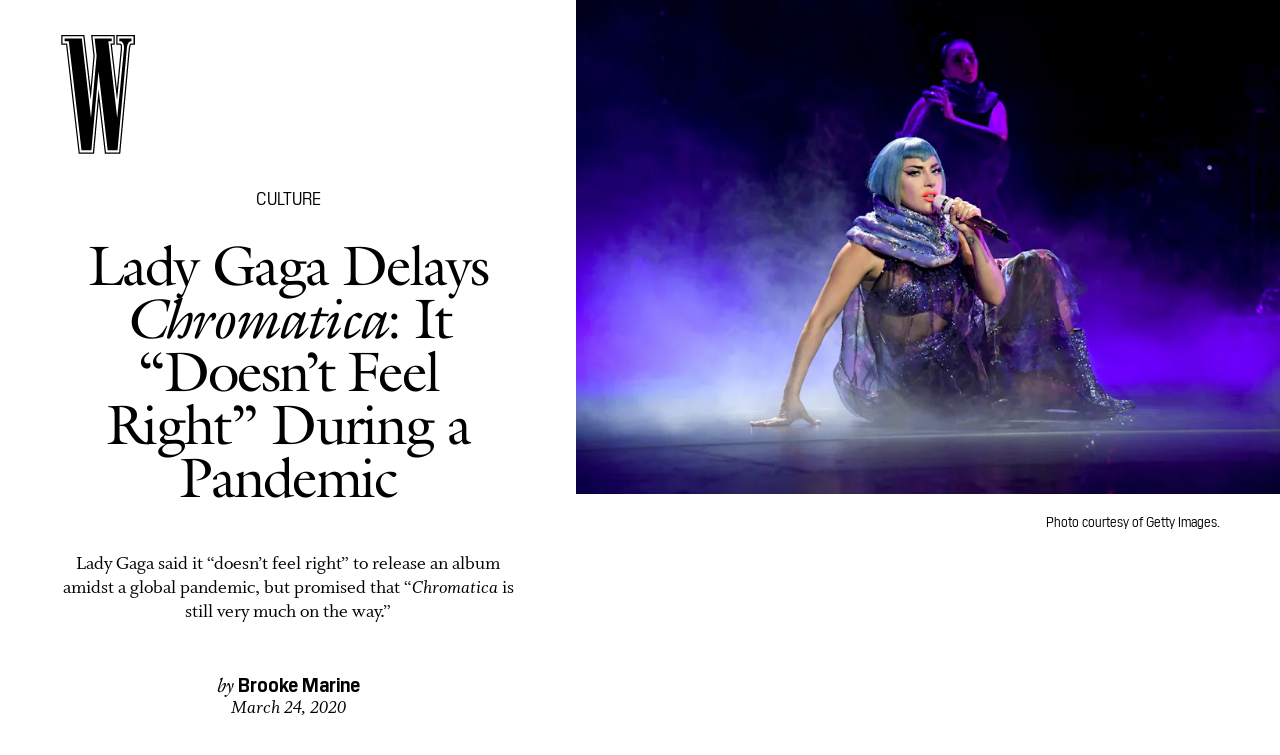

--- FILE ---
content_type: text/html; charset=utf-8
request_url: https://www.wmagazine.com/story/lady-gaga-chromatica-album-delayed-coronavirus
body_size: 24730
content:
<!doctype html><html lang="en"><head><meta charset="utf-8"/><meta name="viewport" content="width=device-width,initial-scale=1"/><title>Lady Gaga Delays Chromatica: It “Doesn’t Feel Right” During a Pandemic</title><link rel="preconnect" href="https://cdn2.bustle.com" crossorigin/><link rel="preconnect" href="https://cdn2c.bustle.com" crossorigin/><link rel="preconnect" href="https://imgix.bustle.com"/><link rel="preconnect" href="https://securepubads.g.doubleclick.net"/><style data-href="https://cdn2.bustle.com/2026/w/main-7c0a47ab7d.css">.V8B{position:relative}.CAk{width:100%;height:100%;border:none;background:none;position:absolute;top:0;right:0;pointer-events:none}.CAk:focus{outline:none}.zwx{position:fixed;inset:0 0 100%;opacity:0;transition:opacity .25s,bottom 0s ease .25s;pointer-events:none}.ecP:checked~.zwx{transition:opacity .25s,bottom 0s;opacity:.7;bottom:0;pointer-events:all}.qUu{position:absolute;display:grid;grid-template-columns:var(--gridFullTemplate);height:var(--headerHeight);left:0;right:0;top:0;pointer-events:none;opacity:0;z-index:var(--zIndexNav);transform:translateZ(0);transition:opacity .25s ease}.z1M{opacity:1}.z1M .O3D,.z1M .gQC{pointer-events:all}.pGs{position:fixed}.DW1{opacity:1}.zUh{position:relative;grid-column:main;margin:0 auto;width:100%;height:100%}.Ryt{display:flex;justify-content:space-between;height:100%}.O3D{width:40px;height:58px;margin-top:1rem;z-index:var(--zIndexContent)}.Pok{height:100%;width:100%;fill:var(--metaColor);pointer-events:none}.gQC{position:relative;display:flex;align-items:center;justify-content:flex-end;align-self:start;color:var(--metaColor);height:var(--headerButtonHeight);font-family:var(--fontFamilySansSerif);font-size:1.25rem;line-height:1.1;letter-spacing:.04em;cursor:pointer}.gQC span{padding-bottom:1rem}@media(min-width:768px){.O3D{width:53px;height:86px;margin-top:1.5rem}.gQC{font-size:1.5rem;margin-top:.25rem}.gQC span{padding-bottom:0}}@media(min-width:1025px){.O3D{width:76px;height:125px;margin-top:2rem}.gQC{font-size:1.75rem;margin-top:1rem}}.s4D{height:110px;margin:1rem auto;position:relative;text-align:center}.nep{inset:-50px 0 0;margin:auto;position:fixed;display:flex;justify-content:center;align-items:center;font-size:3rem}.s4D:after{content:"";top:0;left:0;transform:translate(100%);width:400px;height:300px;position:absolute;z-index:1;animation:caL 1.5s infinite;background:linear-gradient(to right,#fff0,#fffc 50%,#80bae800 99%,#7db9e800)}@keyframes caL{0%{transform:translate(-150%)}to{transform:translate(200%)}}.Ag6{border-bottom:1px solid;color:var(--slot3);margin:0 auto 2rem;position:relative;width:100%}.Ag6:before{bottom:.5rem;content:"";display:block;height:30px;margin:auto 0;background-image:url(https://cdn2.bustle.com/2026/w/search-2c3b7d47b7.svg);background-position:center;background-repeat:no-repeat;background-size:20px;pointer-events:none;position:absolute;right:0;width:30px}.KY9{color:var(--slot1);font-size:.8rem;font-family:var(--fontFamilySansSerif);margin:auto;padding:1rem 0 0;text-transform:uppercase}.lix{background:transparent;border:none;color:var(--slot3);display:block;font-family:var(--fontFamilyHeading);font-size:1.5rem;margin:auto;padding:.5rem 40px .5rem 0;width:100%;appearance:none}.lix::placeholder{color:var(--slot1);opacity:.5}.Ui6{width:100%;height:var(--headerButtonHeight);margin:0 auto;border:none}.Ui6:before{left:0;bottom:0;height:100%}.Ui6:after{content:"";position:absolute;left:0;right:0;height:1px;background:#0006}.Ui6 .lix{font-family:var(--fontFamilySansSerif);font-size:.875rem;line-height:1.2;letter-spacing:-.3px;height:100%;width:100%;padding:0 0 0 2.5rem;color:var(--slot1)}.Ui6 .lix::placeholder{color:var(--slot1);opacity:1}.lix::-ms-clear,.lix::-ms-reveal{display:none;width:0;height:0}.lix::-webkit-search-decoration,.lix::-webkit-search-cancel-button,.lix::-webkit-search-results-button,.lix::-webkit-search-results-decoration{display:none}.lix:focus{outline:none}@media(min-width:768px){.Ag6{margin-bottom:2rem}.Ag6:before{background-size:24px}.lix{font-size:2.5rem}.Ui6 .lix{font-size:1.25rem;line-height:1.3}}@media(min-width:1025px){.lix{font-size:3rem}}.VH1{display:flex}.y9v{flex-shrink:0}.icx{display:block;width:100%;height:100%;-webkit-mask:center / auto 20px no-repeat;mask:center / auto 20px no-repeat;background:currentColor}.kz3{-webkit-mask-image:url(https://cdn2.bustle.com/2026/w/copyLink-51bed30e9b.svg);mask-image:url(https://cdn2.bustle.com/2026/w/copyLink-51bed30e9b.svg)}.Q6Y{-webkit-mask-image:url(https://cdn2.bustle.com/2026/w/facebook-89d60ac2c5.svg);mask-image:url(https://cdn2.bustle.com/2026/w/facebook-89d60ac2c5.svg);-webkit-mask-size:auto 23px;mask-size:auto 23px}.g9F{-webkit-mask-image:url(https://cdn2.bustle.com/2026/w/instagram-2d17a57549.svg);mask-image:url(https://cdn2.bustle.com/2026/w/instagram-2d17a57549.svg)}.ORU{-webkit-mask-image:url(https://cdn2.bustle.com/2026/w/mailto-2d8df46b91.svg);mask-image:url(https://cdn2.bustle.com/2026/w/mailto-2d8df46b91.svg);-webkit-mask-size:auto 16px;mask-size:auto 16px}.e4D{-webkit-mask-image:url(https://cdn2.bustle.com/2026/w/pinterest-0a16323764.svg);mask-image:url(https://cdn2.bustle.com/2026/w/pinterest-0a16323764.svg)}.E-s{-webkit-mask-image:url(https://cdn2.bustle.com/2026/w/snapchat-b047dd44ba.svg);mask-image:url(https://cdn2.bustle.com/2026/w/snapchat-b047dd44ba.svg)}.xr8{-webkit-mask-image:url(https://cdn2.bustle.com/2026/w/globe-18d84c6cec.svg);mask-image:url(https://cdn2.bustle.com/2026/w/globe-18d84c6cec.svg)}.coW{-webkit-mask-image:url(https://cdn2.bustle.com/2026/w/youtube-79c586d928.svg);mask-image:url(https://cdn2.bustle.com/2026/w/youtube-79c586d928.svg)}.b18{-webkit-mask-image:url(https://cdn2.bustle.com/2026/w/x-ca75d0a04e.svg);mask-image:url(https://cdn2.bustle.com/2026/w/x-ca75d0a04e.svg)}.cmf{padding:0;margin:0}.IZk{list-style:none}.VkT{position:relative;font-family:var(--fontFamilyHeading);line-height:1.2;letter-spacing:var(--fontFamilyHeadingLetterSpacing)}.OA7,.VkT:hover{font-style:italic}.VkT:before{content:" ";display:none;position:absolute;left:calc(var(--pageGutter) * -1);width:calc(var(--pageGutter) * 5 / 6);bottom:8px;height:1px;background:#00000080;pointer-events:none}.OA7:before{display:block}@media(min-width:768px){.VkT:before{bottom:13px}.VkT:hover:before{display:block}}.Jqo{position:relative;z-index:var(--zIndexNav)}.U8d,.zaM,.YxB{background:var(--slot2)}.zaM{background:var(--slot2);color:var(--slot1);overflow:auto;-webkit-overflow-scrolling:touch;position:fixed;inset:0 -100% 0 100%;padding-bottom:1rem;transform:translateZ(0);opacity:0;transition:transform .22s,opacity 0s ease .22s}.Gx8{display:grid;grid-template-columns:var(--gridFullTemplate);row-gap:1rem;min-height:100%}.Gx8>*{grid-column:main}.wJ6{display:none}.wJ6:checked~.zaM{transform:translate3d(-100%,0,0);opacity:1;transition:transform .22s,opacity 0s}.eAo a{font-size:2rem}._Yv{align-self:center;list-style-type:none;margin:0;display:flex;flex-direction:column;flex-wrap:wrap;height:10rem;padding:0}._Yv li{display:inline-block;width:33%;flex:none;font-family:var(--fontFamilySansSerif);font-size:.875rem;line-height:1;letter-spacing:.01em}._Yv a,._Yv button{color:var(--slot1);display:block;font-weight:600;padding:1rem 0 1.125rem;text-decoration:none;text-transform:uppercase}.jhc{background:transparent;border:none;cursor:pointer;font-family:inherit;font-size:inherit;height:100%;padding:inherit;text-align:left}.jhc:focus{outline:none}.YxB{display:flex;justify-content:space-between;height:var(--headerHeight);position:relative;position:sticky;top:0;left:0;z-index:1}.sIQ{height:58px;width:40px;margin-top:1rem;-webkit-mask-image:url(https://cdn2.bustle.com/2026/w/logo-65f8085b2a.svg);mask-image:url(https://cdn2.bustle.com/2026/w/logo-65f8085b2a.svg);-webkit-mask-repeat:no-repeat;mask-repeat:no-repeat;text-indent:100%;white-space:nowrap;overflow:hidden;background:var(--slot1)}.Oqd{display:grid;gap:var(--pageGutter);grid-auto-flow:column}.wVE{display:flex;align-items:center;position:relative;height:var(--headerButtonHeight);font-family:var(--fontFamilySansSerif);font-size:1.25rem;line-height:1.1;letter-spacing:.04em;cursor:pointer}.wVE span{padding-bottom:1rem}.Q-u{height:28px}.wJ6:checked~.zaM i{display:block}.Q-u{gap:.5rem}.Q-u a{height:28px;width:28px;border:1px solid var(--slot1);border-radius:50%}.Q-u i{display:none;transform:scale(.75)}.DmT{align-self:flex-end}.urt{font-size:.6rem;line-height:1.33;text-transform:uppercase;margin-top:2rem}.hbV,.gpr{position:absolute;top:0;margin-top:.25rem;opacity:0;pointer-events:none}.hbV{left:0;width:100%}.gpr{right:0;cursor:pointer;height:var(--headerButtonHeight);width:var(--headerButtonHeight)}.gpr:after,.gpr:before{background:var(--slot1);content:"";height:45%;inset:0;margin:auto;position:absolute;width:3px}.gpr:before{transform:rotate(45deg)}.gpr:after{transform:rotate(-45deg)}.wYL{display:none}.wYL:checked~.Oqd .hbV,.wYL:checked~.Oqd .gpr{transition:opacity .5s;pointer-events:all;opacity:1}.wYL:checked~.sIQ,.wYL:checked~.Oqd .wVE{opacity:0}@media(min-width:768px){.Gx8{grid-template-rows:minmax(0,auto) 1fr minmax(0,auto)}.sIQ{width:53px;height:86px;margin-top:1.5rem}.wVE{font-size:1.5rem;padding-top:2rem}.eAo a{font-size:3rem}.eAo{align-self:center;padding-bottom:2rem}._Yv{grid-row:3;flex-direction:row;flex-wrap:wrap;width:100%;max-width:70%;height:unset;align-self:start}._Yv li{width:25%;max-width:140px}._Yv a,._Yv button{padding:0 0 1.5rem;white-space:nowrap}.DmT{grid-row:3;justify-self:end}.Q-u{justify-content:flex-end;margin-bottom:1rem}.urt{display:flex;justify-content:flex-end}.hbV,.gpr{margin-top:1rem}}@media(min-width:1025px){.sIQ{width:76px;height:125px;margin-top:2rem}.wVE{font-size:1.75rem;padding-top:2.5rem}.eAo{padding-bottom:3rem}.DmT{padding-top:unset}.hbV,.gpr{margin-top:1.5rem}}@font-face{font-family:Galliard;font-weight:400;font-display:swap;src:url(https://cdn2c.bustle.com/2026/w/Galliard-Roman-54ef104b44.woff2) format("woff2")}@font-face{font-family:Galliard;font-weight:400;font-style:italic;font-display:swap;src:url(https://cdn2c.bustle.com/2026/w/Galliard-Italic-4c47c2350a.woff2) format("woff2")}@font-face{font-family:Galliard;font-weight:700;font-display:swap;src:url(https://cdn2c.bustle.com/2026/w/Galliard-Bold-ffce2989f3.woff2) format("woff2")}@font-face{font-family:Galliard;font-weight:700;font-display:swap;font-style:italic;src:url(https://cdn2c.bustle.com/2026/w/Galliard-Bold-Italic-43fb4ae193.woff2) format("woff2")}@font-face{font-family:PilatNarrow;font-weight:400;font-display:swap;src:url(https://cdn2c.bustle.com/2026/w/PilatNarrow-Regular-5be0ef09a6.woff2) format("woff2")}@font-face{font-family:PilatNarrow;font-weight:600;font-display:swap;src:url(https://cdn2c.bustle.com/2026/w/PilatNarrow-Demi-44c6d98a42.woff2) format("woff2")}@font-face{font-family:PilatNarrow;font-weight:700;font-display:swap;src:url(https://cdn2c.bustle.com/2026/w/PilatNarrow-Bold-592bf71946.woff2) format("woff2")}@font-face{font-family:Whitman;font-weight:400;font-display:swap;src:url(https://cdn2c.bustle.com/2026/w/Whitman-Roman-297f3c524e.woff2) format("woff2")}@font-face{font-family:Whitman;font-weight:400;font-style:italic;font-display:swap;src:url(https://cdn2c.bustle.com/2026/w/Whitman-Italic-74519eee03.woff2) format("woff2")}@font-face{font-family:Whitman;font-weight:700;font-display:swap;src:url(https://cdn2c.bustle.com/2026/w/Whitman-Bold-61f3bc4edd.woff2) format("woff2")}@font-face{font-family:Whitman;font-weight:700;font-display:swap;font-style:italic;src:url(https://cdn2c.bustle.com/2026/w/Whitman-Bold-Italic-ed1a9ce9b4.woff2) format("woff2")}::selection{background:var(--slot3);color:var(--slot2)}*,*:before,*:after{box-sizing:inherit}html{box-sizing:border-box;font-size:var(--fontSizeRoot);line-height:var(--lineHeightStandard);-webkit-text-size-adjust:100%;text-size-adjust:100%;-webkit-tap-highlight-color:rgba(0,0,0,0)}body{background:var(--slot2);color:var(--slot1);font-family:var(--fontFamilySerif);margin:0;overflow-y:scroll;-webkit-font-smoothing:antialiased;-moz-osx-font-smoothing:grayscale}a{color:var(--slot1);background:transparent;cursor:pointer;text-decoration:none;word-wrap:break-word}h1,h2,h3,h4{font-family:var(--fontFamilyHeading);margin:2rem 0 1rem;text-rendering:optimizeLegibility;line-height:1.2}p,blockquote{margin:32px 0}button{border:none}cite{font-style:normal}img{max-width:100%;border:0;backface-visibility:hidden;transform:translateZ(0)}iframe{border:0}::placeholder{color:#ccc}.UdU{display:flex}.UdU>div:before,.hzA.UdU:before{display:block;width:100%;height:var(--minAdSpacing);position:absolute;top:0;color:var(--slot1);content:"ADVERTISEMENT";font-family:var(--fontFamilySansSerif);font-size:.65rem;line-height:var(--minAdSpacing);opacity:.6;word-break:normal;text-align:center}.UdU>div{margin:auto;padding:var(--minAdSpacing) 0}.hzA.UdU{background-color:var(--adBackgroundColor);padding:var(--minAdSpacing) 0}.hzA.UdU>div{padding:0}.hzA.UdU>div:before{content:none}.vmZ{min-width:1px;min-height:1px}.EdX{display:block;width:100%;height:100%;transition:opacity .3s}.ap2{position:relative;width:100%}.ap2 .EdX{position:absolute;top:0;left:0;width:100%}.dSy{object-fit:cover;position:absolute;top:0;left:0}.vB9{background:#e1e1e140}.vB9 .EdX{opacity:0}.EdX video::-webkit-media-controls-enclosure{display:none}.zzk{min-width:1px;min-height:1px;overflow-x:hidden;position:relative;text-align:center;z-index:0}.APH{overflow-y:hidden}.pCo,.pCo>div,.pCo>div>div{width:100%;margin:auto;max-width:100vw;text-align:center;overflow:visible;z-index:300}.pCo{min-height:var(--minAdHeight)}.pCo>div{position:sticky;top:var(--headerHeightStickyScrollableAd)}@media screen and (max-width:1024px){.k_e{grid-row-end:auto!important}}.stickyScrollableRailAd>div{position:sticky;top:var(--headerHeightStickyScrollableAd);margin-top:0!important;padding-bottom:var(--minAdSpacing)}.Ldt{min-height:var(--minAdHeightStickyScrollable)}.Ldt>div{margin-top:0!important}.GQx [id^=google_ads_iframe]{height:0}.JUn,.LWq,.HuM{height:1px}.HuM>div{overflow:hidden}#oopAdWrapperParent:not(:empty){background-color:var(--adBackgroundColor);min-height:var(--minAdHeightVideo);margin-bottom:var(--minAdSpacing)!important;z-index:var(--zIndexOverlay)}#oopAdWrapper:not(:empty),#oopAdWrapper:empty+div{background-color:var(--adBackgroundColor);z-index:var(--zIndexOverlay)}#oopAdWrapper>div>div{margin:0 auto}.buT,.TX9{background:none;border:none;margin:0;width:32px;height:32px;position:absolute;bottom:3px;cursor:pointer;background-repeat:no-repeat;background-position:center}.buT{left:40px;background-image:url(https://cdn2.bustle.com/2026/w/pause-bd49d74afd.svg)}.Am5{background-image:url(https://cdn2.bustle.com/2026/w/play-3e2dff83eb.svg)}.TX9{left:6px;background-image:url(https://cdn2.bustle.com/2026/w/unmute-9a8cd4cbb8.svg)}.D5o{background-image:url(https://cdn2.bustle.com/2026/w/mute-ea100a50bf.svg)}.ne7{display:flex;flex-direction:column;justify-content:center;align-items:center;text-align:center;color:var(--slot5);background:var(--slot1);min-height:100vh;overflow:hidden;position:relative;background-repeat:no-repeat;background-size:cover}.ANC{background-image:url(https://imgix.bustle.com/uploads/image/2021/2/11/c6e2fa50-7a47-41b7-941d-b9937f801479-error1.jpg);background-position:78% 50%}.vat{background-image:url(https://imgix.bustle.com/uploads/image/2021/2/11/94a6674e-86b1-40ed-83d0-10ac7558b5c8-error2.jpg);background-position:25% 50%}.GS7{background-image:url(https://imgix.bustle.com/uploads/image/2021/2/13/b2ea7007-3b62-4c76-8ae9-e4e232a2cace-error3.jpg);background-position:center}.sim{background-image:url(https://imgix.bustle.com/uploads/image/2021/2/13/d963c34a-6c02-44db-b3cf-94b39120357c-error4.jpg);background-position:center}.eta{font-family:var(--fontFamilySansSerif);font-size:5.5rem;line-height:1}.fJx{font-family:var(--fontFamilyHeading);font-size:1.25rem;line-height:1;letter-spacing:-.04em;color:inherit;margin:1rem 0}@media(min-width:768px){.eta{font-size:8.75rem}.fJx{font-size:1.75rem;margin:1.5rem 0}.ANC{background-position:65% 50%}}@media(min-width:1025px){.fJx{margin-bottom:0}.ANC{background-position:50% 100%}.vat{background-position:center}.sim{background-position:50% 30%}}@media(min-width:1440px){.GS7{background-position:50% 30%}.sim{background-position:50% 15%}}.he5{position:relative;width:1px;height:1px;margin-top:-1px;min-height:1px}.hwi{top:50vh}.h4R{top:-50vh}.h5Q{background:var(--slot1);height:1px;margin:calc(var(--headerHeight) * .75) auto 0;max-width:var(--maxContainerWidth);opacity:var(--dividerOpacity);width:calc(100% - var(--pageGutter) - var(--pageGutter))}:root{--primaryColor: var(--slot3);--textColor: var(--slot1);--metaColor: var(--slot1);--navColor: var(--slot1);--imageBackgroundColor: rgba(225, 225, 225, .25);--adBackgroundColor: rgba(225, 225, 225, .25);--headerHeight: 90px;--headerButtonHeight: 70px;--pageGutter: 1.25rem;--verticalCardSpacing: 2.75rem;--maxContainerWidthPixels: 1440px;--maxContainerWidth: calc(var(--maxContainerWidthPixels) + 2 * var(--pageGutter));--maxBodyWidth: 760px;--viewportHeight: 100vh;--minAdSpacing: 2rem;--minAdHeight: calc(var(--minAdSpacing) * 2 + 250px);--minAdHeightStickyScrollable: calc(var(--minAdSpacing) * 2 + 400px);--minAdHeightVideo: 188px;--headerHeightStickyScrollableAd: 0px;--mobiledocSpacing: 1.5rem;--dividerOpacity: .2;--railNavWidth: 30%;--controlSpacing: 75px;--fontFamilyHeading: Galliard, Charter, Times, serif;--fontFamilySerif: Whitman, Garamond, Times, serif;--fontFamilySansSerif: PilatNarrow, sans-serif;--fontSizeRoot: 16px;--lineHeightStandard: 1.25;--fontWeightRegular: 400;--fontWeightSemiBold: 500;--fontWeightBold: 700;--fontFamilyHeadingLetterSpacing: -.035em;--bodyTextSize: 1.25rem;--transitionHover: .1s;--easeOutQuart: cubic-bezier(.25, .46, .45, .94);--zIndexNeg: -1;--zIndexBackground: 0;--zIndexContent: 100;--zIndexOverContent: 200;--zIndexFloatAd: 300;--zIndexPopUp: 400;--zIndexFloating: 500;--zIndexNav: 600;--zIndexOverlay: 700;--gridWidth: 100%;--gridFullTemplate: [full-start] minmax(var(--pageGutter), 1fr) [main-start] minmax(0, var(--gridWidth)) [main-end] minmax(var(--pageGutter), 1fr) [full-end]}@media(min-width:768px){:root{--minAdSpacing: 2.5rem;--pageGutter: 2.5rem;--headerHeight: 134px;--bodyTextSize: 1.375rem}}@media(min-width:1025px){:root{--pageGutter: 3.75rem;--railNavWidth: 28%;--headerHeight: 189px;--bodyTextSize: 1.5rem}}@media(min-width:1440px){:root{--gridWidth: var(--maxContainerWidthPixels);--railNavWidth: 27.5%}}
</style><style data-href="https://cdn2.bustle.com/2026/w/commons-1-f266e95159.css">.sWr{position:relative;margin:0 auto;width:100%;color:var(--slot1);background-color:var(--slot2)}.Szf{height:100%}.Szf.q-A{min-height:100vh;height:100vh}.pT-{margin:0 auto var(--mobiledocSpacing)}.gv_{padding:var(--verticalCardSpacing) 0}.L7S{opacity:0;transform:translateY(25px)}.TGq{opacity:0;will-change:transform;animation:aBP .4s var(--easeOutQuart) .15s forwards}@keyframes aBP{0%{opacity:0}to{opacity:1}}.cCV{padding:0}.pxF{position:relative;min-width:1px;min-height:1px}.N4z{display:block;transition:opacity .2s linear;width:100%;height:100%}.j-j{background:var(--imageBackgroundColor, rgba(225, 225, 225, .25))}.j-j .N4z{opacity:0}.N4z::-webkit-media-controls-enclosure{display:none}.mvL .N4z{position:absolute;top:0;left:0}.JOT{font-family:var(--fontFamilyHeading);font-size:inherit;font-style:italic;overflow:hidden}.JOT,.JOT a{color:inherit}.KS5{align-items:center;display:flex;margin:auto}.Izs,.cWT,.c3b{margin:0 .25rem auto 0}.KS5 .PWd{margin:auto 0}.Fsv .KS5{min-height:2rem;margin-bottom:.5rem}@media(min-width:768px){.Fsv .KS5{justify-content:flex-end}}.WbG{position:relative}.YOh:before{content:"";position:absolute;display:block;top:0;right:0;width:100%;height:100%;background:linear-gradient(0deg,var(--gradientHalfOpacity),var(--gradientTransparent) 70%);z-index:1;pointer-events:none}.YOh.IXs:before{background:var(--slot4);opacity:.35}.x2j:after{content:"";display:block;height:32px;width:32px;opacity:.4;position:absolute;top:50%;left:50%;transform:translate(-50%,-50%);transform-origin:0 0;border:1px solid var(--slot1);border-left-color:transparent;border-radius:50%;animation:PZv 1.2s linear infinite}@keyframes PZv{0%{transform:rotate(0) translate(-50%,-50%)}to{transform:rotate(360deg) translate(-50%,-50%)}}.Rfb{min-width:1px;min-height:1px;position:relative}.kOK{display:block;width:100%;height:100%;transition:opacity .4s;object-fit:cover}.sMW{position:relative;width:100%}.U-k{position:absolute;top:0;left:0;width:100%}.NUO{background:var(--imageBackgroundColor, rgba(225, 225, 225, .25))}.M_P{cursor:pointer;width:48px;height:48px;pointer-events:all}.M_P:after{display:block;content:" ";margin:auto}.KAj{filter:brightness(.85)}.BMr{font-family:var(--fontFamilySansSerif);font-style:italic;line-height:1}.Gyx{font-style:normal;font-weight:var(--fontWeightSemiBold)}.Gyx+.tx4:before,.Gyx+.E4I:before{content:"|";font-family:var(--fontFamilySansSerif);font-style:italic;margin:0 .37em}.tx4{font-family:var(--fontFamilyHeading);padding-right:.5rem}.E4I{display:flex}.E4I>div{padding-top:1px}.JHj{position:absolute;z-index:var(--zIndexContent)}.LJm{grid-column:main;justify-self:end;display:flex;width:64px;height:64px}.LJm:after{width:24px;height:24px;background:currentColor;-webkit-mask-image:url(https://cdn2.bustle.com/2026/w/audio-58f66c2fdf.svg);mask-image:url(https://cdn2.bustle.com/2026/w/audio-58f66c2fdf.svg)}.nKF:after{-webkit-mask-image:url(https://cdn2.bustle.com/2026/w/muted-931464476f.svg);mask-image:url(https://cdn2.bustle.com/2026/w/muted-931464476f.svg)}.saA{margin:0;line-height:1.1;font-family:var(--fontFamilyHeading)}.saA a,.saA span{color:inherit;font-family:var(--fontFamilySansSerif);font-style:normal;font-weight:var(--fontWeightBold)}.gsz{color:var(--slot1);background-color:var(--slot2);margin:0 auto;position:relative;width:100%}.Vms{color:inherit;font-family:var(--fontFamilySansSerif);font-size:.75rem;line-height:1.1}.Vms a,.r87 a{color:inherit;text-decoration:underline}.RgQ{display:flex;justify-content:space-between;width:100%;flex-direction:row}.A89{font-size:.875rem;font-style:italic;margin:0;line-height:inherit}.QwJ{font-size:.875rem;margin:0;display:flex}.aVX{font-family:var(--fontFamilyHeading);font-weight:400;letter-spacing:var(--fontFamilyHeadingLetterSpacing)}.mFJ{display:none}.r87{font-family:var(--fontFamilySerif);font-size:1.125rem;line-height:1.2}.r87 p{margin:0}.r87 p+p{margin-top:1rem}.WuP{color:inherit}@media(min-width:768px){.Vms{font-size:.875rem}.r87{font-size:1.25rem}.A89,.QwJ{font-size:1rem}}@media(min-width:1025px){.A89,.QwJ{font-size:1.125rem}}.JUb{align-items:center;display:flex;justify-content:flex-start;margin:auto;max-width:var(--maxContainerWidth);padding:0 var(--pageGutter);position:relative}.HEz{border:1px solid;border-radius:50%;display:flex;height:2rem;justify-content:center;margin:0 1rem 0 0;width:2rem}.HEz:last-child{margin-right:0}.tTo{background:var(--slot2);border:1px solid;color:var(--slot1);font-family:var(--fontFamilySansSerif);font-weight:var(--fontWeightBold);font-size:.65rem;letter-spacing:-.1px;line-height:1.3;padding:3px 8px;position:absolute;text-transform:uppercase;top:-.15rem;transform:translateY(-50%);z-index:var(--zIndexContent)}.Hof{position:absolute;top:0;left:0;width:100%;height:100%;z-index:0}.Qf5,.rv9{display:grid}.Qi8,.cKA{grid-template-columns:var(--gridFullTemplate)}.Qi8{height:100vh}.lw9{gap:.75rem}.Nnp{font-size:.875rem}.Vwz+.kSA{margin-top:.5rem}.ebt{margin:0}.ebt a{color:inherit}.rv9{font-family:var(--fontFamilySansSerif);letter-spacing:.01em}.rv9 a{text-decoration:underline}.e0K p,.lw9 .e0K p{margin-top:0;margin-bottom:.25rem;font-size:inherit;font-family:inherit;letter-spacing:inherit}.e0K h2{margin-top:0;margin-bottom:.5rem;font-weight:var(--fontWeightRegular);letter-spacing:var(--fontFamilyHeadingLetterSpacing)}.lw9 .rv9,.Qi8 .rv9{font-size:.75rem}.Qi8 .rv9 h2{font-size:1.75rem;line-height:1}.Qi8 .e0K p{font-size:1rem;line-height:1.2;margin-bottom:.5rem}@media(min-width:768px){.lw9{gap:1.5rem}.Nnp{font-size:1rem}.Vwz+.kSA{margin-top:1rem}.lw9 .rv9{font-size:.875rem}}@media(min-width:1025px){.Nnp{font-size:1.125rem}.Vwz+.kSA{margin-top:1.25rem}}.vgf{color:var(--slot1);font-family:var(--fontFamilySerif);font-style:italic;font-size:.875rem;line-height:1}.Rcu{color:var(--slot1);display:grid;grid-template-rows:repeat(3,auto);font-family:var(--fontFamilySansSerif);position:relative}.Mup{grid-row:2}.DB9{text-align:left}.DB9 *,.JEe .o75 *{display:inline}.yiq,.o75{font-family:var(--fontFamilySansSerif);font-size:1.25rem;line-height:1}.o75:before{content:", "}.JEe .o75:before{content:none}._N2{color:var(--slot1);font-size:80%;opacity:.5;position:relative;text-decoration:line-through;letter-spacing:-.04em;margin-left:.25rem}.JEe{display:flex;align-items:center;justify-content:space-between;margin-top:1.25rem}.JEe .XM6{font-size:1rem}.JEe .o75,.JEe .w7_{margin:0}.JEe .i3b{flex:0 1 60%;text-decoration:none}.JEe .w7_{width:100%}.O8F{font-size:.7rem;font-weight:var(--fontWeightBold);line-height:1.2;margin:.5rem 0 1.25rem;text-decoration:underline}.wxt{grid-row:1;margin-bottom:1rem}.mdu{object-fit:contain}.OiB{grid-row:3;margin-bottom:1.5rem}.Rcu .RSA{font-family:var(--fontFamilySerif);font-size:.875rem;line-height:1.25;letter-spacing:-.02em;margin:0 0 1rem}.RSA a{text-decoration:underline}.w7_{display:flex;align-items:center;justify-content:space-between;background:transparent;padding:.75rem 1rem;border:1px solid;color:var(--slot1);width:75%;margin-top:1.5rem;cursor:pointer}.jMM{background:var(--slot3);-webkit-mask-image:url(https://cdn2.bustle.com/2026/w/product-arrow-a0647b9858.svg);mask-image:url(https://cdn2.bustle.com/2026/w/product-arrow-a0647b9858.svg);-webkit-mask-size:100% 100%;mask-size:100% 100%;display:inline-block;height:.5rem;margin-left:.5rem;vertical-align:middle;width:1.25rem}.lXj{font-family:var(--fontFamilySansSerif);font-size:1rem;line-height:1;text-transform:capitalize}@media(min-width:768px){.Rcu{grid-template-columns:1fr 45%;grid-template-rows:1fr repeat(2,auto) 1fr;grid-column-gap:1.5rem}.Mup,.OiB{grid-column:2}.wxt{grid-column:1;grid-row:1 / -1;margin-bottom:1.5rem}.Rcu .RSA{font-size:1rem}}.Ex8{background:transparent;color:var(--slot1);cursor:pointer;display:block;font-family:var(--fontFamilySansSerif);font-size:1rem;line-height:1;padding:1rem 2rem;border:none}.Ex8:not([disabled]){cursor:pointer}.Ex8:focus{outline:none}.v_Q{width:50px;height:52px;background:url(https://cdn2.bustle.com/2026/w/arrow-5ec8f9edd7.svg) no-repeat;background-size:contain;opacity:.5}.K5e{opacity:1}.SRa{transform:rotate(180deg)}.vwP{transform:rotate(-90deg)}.VYQ{transform:rotate(90deg)}.wzl{transform:rotate(0)}@media(min-width:768px){.Z_W{width:91px;height:93px}}@media(min-width:1025px){.Z_W{width:123px;height:126px}}.hzY{height:100%;position:relative}.hzY .FLl{text-decoration:none}.iSU{font-size:.875rem}@media(min-width:768px){.iSU{font-size:1rem}}@media(min-width:1025px){.iSU{font-size:1.125rem}}
</style><style data-href="https://cdn2.bustle.com/2026/w/commons-3-8894836217.css">.zJ7{display:flex;flex-direction:column-reverse;justify-content:space-between;width:100%;max-width:var(--maxContainerWidth);margin:0 auto;padding:var(--headerHeight) var(--pageGutter) 0}.MIC,.D1p{padding-top:unset}.HXK{width:100%;max-width:768px;margin:0 auto}.O1D{margin-top:.75rem}.D7B{margin-top:4rem;justify-content:center}.w-U{margin:1.75rem auto 0;text-align:center;line-height:.95}.XEd{margin-top:2rem;text-align:center}.iQy{margin-top:2rem}.iQy,.PQL{width:100%;text-align:center;font-size:1rem}.PQL{font-family:var(--fontFamilyHeading)}.eYk{margin:2.5rem auto 0;display:flex;justify-content:flex-end}.kvH{margin:0;padding:0}.Pcy{display:block;margin:2.5rem auto 1.25rem}.Pcy hr{border-top:0;border-color:var(--slot1);opacity:.4}.hek{font-size:1.75rem}.z1V{font-size:2rem}.FfM{font-size:2.25rem}.A7R{font-size:2.75rem}.N7v{font-size:3.5rem}@media(min-width:768px){.jWa{max-width:828px;margin:0 auto}.w-U,.XEd{margin-top:2.5rem}.iQy{margin-top:3rem}.iQy,.PQL{font-size:1.125rem}.eYk{margin-top:5rem}.hek{font-size:2rem}.z1V{font-size:2.5rem}.FfM{font-size:3rem}.A7R{font-size:3.5rem}.N7v{font-size:4rem}}@media(min-width:1025px){.D7B,.iQy{margin-top:7rem}.w-U{margin-top:3rem}.XEd{margin-top:4.5rem;font-size:1.5rem}.eYk{margin-top:3.75rem}.O1D{margin-top:1.25rem}.Xvg{font-size:2.5rem}.MNl{font-size:3rem}.ybG{font-size:3.5rem}.zsX{font-size:4rem}.jLe{font-size:5rem}}.Lkm{display:flex;flex-direction:column;width:100%;max-width:var(--maxContainerWidth);padding:var(--headerHeight) var(--pageGutter) 1rem}.fJ_{padding-top:unset}.tQx{border-top:1px solid rgba(0,0,0,.2);border-bottom:1px solid rgba(0,0,0,.2);margin-top:.5rem;margin-bottom:var(--pageGutter)}.mN8{display:flex;flex-direction:column}.lDr{padding:2rem 0}.bwN{text-align:right;display:flex;flex-direction:column}.uk2{margin-top:.75rem}.Y74{line-height:.95;margin-top:10px}.toN{order:2;margin:2.5rem 0 0}.fJ_ .toN{margin-bottom:1.25rem}.a_c{order:1;font-size:1rem;margin-top:1rem}.NBz{order:3;display:flex;justify-content:flex-end;margin:2rem 0 1.25rem}.ESE{margin:0;padding-right:0}.jp6{font-size:1.75rem}.l-g{font-size:2rem}.xdI{font-size:2.25rem}.wpn{font-size:2.75rem}.KB-{font-size:3.5rem}@media(min-width:768px){.mN8{flex-direction:row;justify-content:space-between;padding-bottom:1.5rem}.tB_{width:50%}.bwN{width:40%;justify-content:space-between;align-items:flex-end}.a_c{font-size:1.125rem;margin-top:0}.toN{font-size:1.5rem}.fJ_ .toN{margin-bottom:unset}.jp6{font-size:2rem}.l-g{font-size:2.5rem}.xdI{font-size:3rem}.wpn{font-size:3.5rem}.KB-{font-size:4rem}}@media(min-width:1025px){.tB_{width:55%}.jav .kEJ{width:80%;margin:0 auto}.tQx{margin-top:1rem}.lDr{padding-bottom:4rem}.Ct2{font-size:3rem}.mC2{font-size:3.5rem}.RJt{font-size:4rem}.VlX{font-size:4.5rem}.TnK{font-size:5.5rem}}.PYw{display:flex;flex-direction:column;max-width:var(--maxContainerWidth);padding:1.25rem var(--pageGutter);margin:var(--headerHeight) auto 0}.P2o{margin-top:0}.B58{padding:1rem 0 0;text-align:right}.yXW{text-align:left;padding-bottom:1.5rem}.vlg{border-top:1px solid rgba(0,0,0,.2);display:flex;flex-wrap:wrap;justify-content:space-between;padding:1.25rem 0 1rem;gap:.5rem}.d1A{margin:1.75rem auto 0;line-height:.95}.SfM{font-size:1rem;margin-top:2rem}.v7P{font-size:.875rem;margin-top:2.5rem}.xy5{margin:0;padding:0}.FqG{display:flex;justify-content:flex-start;margin:2.5rem 0 1rem}.pFm{margin-top:.75rem}.J_i{font-size:1.75rem}.OBK{font-size:2rem}.J17{font-size:2.25rem}.GRG{font-size:2.75rem}.b6D{font-size:3.5rem}@media(min-width:768px){.v7P,.SfM{font-size:1.125rem}.J_i{font-size:2rem}.OBK{font-size:2.5rem}.J17{font-size:3rem}.GRG{font-size:3.5rem}.b6D{font-size:4rem}}@media(min-width:1025px){.PYw{flex-direction:row;padding-bottom:0;padding-top:1rem}.sSZ{margin-top:-100px;width:60%}.yXW{width:40%;display:flex;flex-direction:column;align-items:center;justify-content:center;padding-right:2.5rem}.d1A{margin-top:1.25rem}.SfM{font-size:1.25rem;margin-top:2rem}.v7P,.FqG{margin:1.25rem 0 0}.EO7 .yXW{justify-content:flex-start}.jX_{font-size:2rem}.uNw{font-size:2.5rem}.mQb{font-size:3rem}.AN3{font-size:3.5rem}.Jf1{font-size:4.5rem}}@media(min-width:1440px){.jX_{font-size:2.5rem}.uNw{font-size:3rem}.mQb{font-size:3.5rem}.AN3{font-size:4rem}.Jf1{font-size:5rem}}.Ak6{display:flex;flex-direction:column-reverse;width:100%;max-width:var(--maxContainerWidth);padding-bottom:1rem}.HG4{padding:0 var(--pageGutter)}.yih{justify-content:center;align-items:center;margin-top:3rem}.cS4{margin:1.75rem auto 0;text-align:center;line-height:.95}.qTx,.PY5{font-size:1rem;text-align:center}.PY5{width:100%}.uRt{text-align:center;margin-top:2rem}.qTx{margin-top:2rem}.FPm{margin:2.5rem auto 0;display:flex;justify-content:center}.gmQ{margin:0}.j29{padding:.75rem var(--pageGutter) 0}._9y{font-size:1.75rem}.ROm{font-size:2rem}.rRO{font-size:2.25rem}.LjQ{font-size:2.75rem}.ZaC{font-size:3.5rem}@media(min-width:768px){.j29{padding-top:1.25rem}.yih{margin-top:5rem}.cS4,.uRt{margin-top:2.5rem}.qTx{margin-top:3.75rem}.qTx,.PY5{font-size:1.125rem}._9y{font-size:2rem}.ROm{font-size:2.5rem}.rRO{font-size:3rem}.LjQ{font-size:3.5rem}.ZaC{font-size:4rem}}@media(min-width:1025px){.Ak6{flex-direction:row-reverse;padding-bottom:1.25rem}.daF{width:55%}.HG4{width:45%;display:flex;flex-direction:column;align-items:center;justify-content:center}.qTx,.PY5{font-size:1.25rem}.cS4{margin-top:2rem}.uRt{margin-top:3rem}.qTx{margin-top:4rem}.FPm{margin-top:5rem}.tN4{font-size:2.5rem}.wfd{font-size:3rem}.it9{font-size:3.5rem}.PIy{font-size:4rem}.Pzd{font-size:5rem}}@media(min-width:1440px){.daF{width:57.5%}.HG4{width:42.5%}}.o6H{display:flex;flex-direction:column;width:100%;max-width:var(--maxContainerWidth)}.WG3{margin-top:var(--headerHeight);padding:0 var(--pageGutter)}.tu3 .WG3{margin-top:0;padding:var(--pageGutter)}.hcr{justify-content:center;align-items:center}.JTH{margin:1.75rem auto 0;text-align:center;line-height:.95}.C0f,.jDS{font-size:1rem;text-align:center}.jDS{width:100%}.BBk{text-align:center;margin-top:2rem}.C0f{margin-top:2rem}.CkV{margin:1.75rem auto 2rem;display:flex;justify-content:center}.f3U{margin:0}.X2V{padding:.75rem var(--pageGutter)}.LEf.o6H{height:var(--viewportHeight);padding:0}.LEf .WG3{margin-bottom:1rem}.LEf .mNd{flex:1 1 50%}.LEf .ACP{width:100%;height:100%}.LEf .jJv{object-fit:cover}.LEf .JTH,.LEf .BBk,.LEf .C0f{margin-top:1rem}.JLb{font-size:1.75rem}.CmQ{font-size:2rem}.da7{font-size:2.25rem}.lQZ{font-size:2.75rem}.Z0h{font-size:3.5rem}@media(min-width:768px){.X2V{padding:1.25rem var(--pageGutter)}.LEf .WG3{margin-bottom:1.5rem}.JTH,.BBk,.C0f{margin-top:2.5rem}.LEf .JTH,.LEf .BBk,.LEf .C0f{margin-top:2rem}.CkV{margin:3.75rem auto 2.5rem}.C0f,.jDS{font-size:1.125rem}.JLb{font-size:2rem}.CmQ{font-size:2.5rem}.da7{font-size:3rem}.lQZ{font-size:3.5rem}.Z0h{font-size:4rem}}@media(min-width:1025px){.o6H{flex-direction:row;padding-bottom:1.25rem}.mNd{width:55%}.WG3{width:45%;display:flex;flex-direction:column;align-items:center;justify-content:center}.LEf .WG3{margin-bottom:var(--controlSpacing)}.C0f,.jDS{font-size:1.25rem}.JTH{margin-top:2rem}.BBk,.C0f{margin-top:3rem}.X2V{padding-bottom:unset;text-align:right}.abE{font-size:2.5rem}.pLm{font-size:3rem}.kar{font-size:3.5rem}.uA4{font-size:4rem}.hP7{font-size:5rem}.LEf .abE{font-size:1.5rem}.LEf .pLm{font-size:2rem}.LEf .kar{font-size:2.5rem}.LEf .uA4{font-size:3rem}.LEf .hP7{font-size:4rem}}@media(min-width:1440px){.mNd{width:57.5%}.WG3{width:42.5%}}:root{--indent: 1.7rem;--indentTabletUp: 3.5rem}[data-md-text-align=center]{text-align:center}[data-md-text-align=right]{text-align:right}.Afg a{text-decoration:underline}.Afg p{color:inherit;margin-bottom:var(--mobiledocSpacing);margin-top:0}.Afg p,.Afg li{font-family:var(--fontFamilySerif);font-size:var(--bodyTextSize);letter-spacing:-.02em}.Afg b,.Afg strong{font-weight:var(--fontWeightBold)}.Afg>h2{font-family:var(--fontFamilyHeading);font-weight:var(--fontWeightRegular);font-size:2rem;letter-spacing:-1px;line-height:1.1;margin:var(--mobiledocSpacing) 0;padding:var(--mobiledocSpacing) 0;position:relative;border-top:1px solid;border-bottom:1px solid}.Afg>h3{font-family:var(--fontFamilyHeading);font-weight:var(--fontWeightRegular);font-size:1.5rem;letter-spacing:-1px;margin:var(--mobiledocSpacing) 0;border-top:1px solid;padding-top:1.5rem}.Afg>h4{font-family:var(--fontFamilySansSerif);font-size:1.25rem;margin:var(--mobiledocSpacing) 0;padding:0}.Afg ul,.Afg ol{margin-bottom:var(--mobiledocSpacing);margin-top:0;padding-left:2rem}.Afg ul{list-style:none}.Afg ul li{list-style:none;padding-bottom:2rem;position:relative}.Afg ul li:before{background:var(--slot3);content:"";height:.5rem;left:-1.4rem;position:absolute;top:.5rem;width:.5rem;border-radius:50%}.Afg ol li{counter-increment:list;list-style-type:none;padding-bottom:2rem;position:relative}.Afg ol li:before{content:counter(list);color:var(--slot3);display:inline-block;font-family:var(--fontFamilySansSerif);font-weight:var(--fontWeightBold);font-size:inherit;left:calc(var(--indentTabletUp) * -1);line-height:1.25;padding-right:1rem;position:absolute;text-align:right;width:var(--indentTabletUp)}.Afg iframe{border:0}.rs0{font-family:var(--fontFamilyHeading);font-size:2rem;letter-spacing:-.05em;line-height:1;text-align:center;max-width:var(--maxBodyWidth);margin:var(--mobiledocSpacing) auto;position:relative}.tDr{font-family:var(--fontFamilySerif);font-size:var(--bodyTextSize);font-weight:700;font-style:italic;letter-spacing:-.02em;padding:0 1rem;margin:var(--mobiledocSpacing) 0;position:relative}.tDr:before,.tDr:after{background:var(--slot1);content:"";height:100%;left:-3px;position:absolute;top:0;width:1px}.tDr:after{right:-3px;left:auto}@media(min-width:768px){.Afg ul,.Afg ol{padding-left:var(--indentTabletUp)}.Afg ul li:before{left:-2.5rem}.Afg ol li:before{padding-right:2rem}.Afg>h2{font-size:2.5rem;margin-top:calc(var(--mobiledocSpacing) * 2)}.Afg>h3{font-size:2rem;padding-top:2.5rem}.Afg h4{font-size:1.75rem}.rs0{font-size:3rem}}@media(min-width:1025px){.Afg>h2{font-size:3rem}.Afg>h3{font-size:2.5rem}.Afg>h4{font-size:2rem}}@media(min-width:768px){.T46{margin:var(--mobiledocSpacing) auto calc(var(--mobiledocSpacing) * 2)}}.p42{margin:0 auto}
</style><style data-href="https://cdn2.bustle.com/2026/w/commons-4-cd1e85d161.css">.yOD{position:fixed;inset:0;z-index:1100;display:none}.ki0{position:relative;width:100%;max-width:var(--maxContainerWidth);height:var(--headerHeight);margin:0 auto;display:flex;justify-content:space-between}.bwv:checked~.yOD{display:block}.bwv{display:none}.QNb{position:relative}.y8V{position:relative;height:100%;cursor:pointer}.kMc{width:100%;height:100%;background:none;border:none;position:absolute;top:0;left:0;pointer-events:none}._Qy{width:100%;margin:0 auto;position:relative;background:#000;padding-top:56.25%}._Qy>div:not(.mY6){position:absolute;inset:0}.N-H:empty{display:none}.mY6{position:absolute;left:50%;top:50%;transform:translate(-50%,-50%)}.C1C{display:grid;grid-template-rows:1fr 6.5rem auto;grid-template-columns:repeat(2,1fr);height:calc(100% - var(--headerHeight));width:100%;padding-bottom:var(--pageGutter);position:relative}.fzk,.ZXG,.LOc{grid-row:1;grid-column:1 / -1;position:relative}.fzk{width:100%;height:100%;overflow:hidden}.Kjj{object-fit:contain}.ZXG{display:flex;flex-direction:column;justify-content:center;opacity:0;padding:0 var(--pageGutter)}.ZXG:before{content:"";position:absolute;inset:0;background:var(--slot2);opacity:.9}.LOc{cursor:pointer}.TWY .ZXG{opacity:1}.ZXG .M4S p,.qEA{color:var(--slot1);font-family:var(--fontFamilyHeading);font-size:1rem;line-height:1;z-index:var(--zIndexOverContent)}.qEA a{color:inherit;text-decoration:underline}.ZXG .M4S p,.ZXG .M4S h2{margin:1rem 0 0}.ZXG .M4S :first-child{margin:0}.ZXG div+div{margin-top:1rem}.Xfx{grid-column:1;grid-row:3;justify-self:start;opacity:0;pointer-events:none;margin-left:var(--pageGutter)}.Xfx.feo{opacity:1;pointer-events:all}.ikQ{background:transparent;border:none;cursor:pointer}.ikQ:active,.ikQ:focus{outline:none}.Od1{font-family:var(--fontFamilySansSerif);text-decoration:underline;line-height:1}.Od1,.olh{font-size:1rem;color:var(--slot1)}.Od1:after{content:" +"}.TWY .Od1:after{content:" -"}.olh{grid-column:2;grid-row:3;justify-self:end;font-family:var(--fontFamilyHeading);line-height:.8;margin-right:var(--pageGutter)}.xCo{grid-column:2;grid-row:2;justify-self:end;width:6.5rem;margin:2rem var(--pageGutter);display:flex;justify-content:space-between}.VkL,.Olc{content:"";width:2.5rem;height:2.5rem;flex:none;background-image:url(https://cdn2.bustle.com/2026/w/lightbox-arrow-b0a12c1e8d.svg);background-position:center;background-repeat:no-repeat;background-size:contain;padding:0}.VkL{transform:scaleX(-1)}@media(min-width:768px){.C1C{grid-template-rows:3fr 1fr auto;padding-bottom:2rem}.Xfx,.ZXG:before{display:none}.ZXG{grid-column:1;grid-row:2 / -1;align-self:end;padding-top:var(--pageGutter);opacity:1}.ZXG .M4S p,.qEA{font-size:1.25rem}.olh{font-size:1.125rem}.xCo{width:13.75rem}.VkL,.Olc{width:5rem;height:5rem}}@media(min-width:1025px){.C1C{--sideMarginWidth: calc((100% - var(--maxContainerWidth)) / 2);grid-template-rows:1fr auto;grid-template-columns:1fr 2fr 1fr;padding:var(--pageGutter) var(--sideMarginWidth);height:100%;position:absolute;top:0}.fzk,.LOc{grid-column:2;grid-row:1 / -1}.ZXG{grid-column:1;grid-row:1;align-self:start;padding-top:var(--headerHeight);padding-right:2rem}.xCo{grid-column:3;grid-row:1;align-self:center;width:11.25rem;margin-left:2rem}.olh{grid-column:3;grid-row:2;margin-bottom:-1.25rem}.VkL,.Olc{width:4rem;height:4rem}}@media(min-width:1440px){.C1C{grid-template-columns:2fr 5fr 2fr}.xCo{width:13.75rem}.VkL,.Olc{width:5rem;height:5rem}.ZXG{padding-top:unset;align-self:center}}.Fgs{padding:calc(var(--headerHeight) + .5rem) 0 1rem;display:flex;flex-direction:column}.ssk.Fgs{padding:1.25rem 0 var(--verticalCardSpacing)}.ije{width:100%;max-width:var(--maxContainerWidth);padding:0 var(--pageGutter);margin:0 auto}.NNu{display:grid;grid-template-columns:1fr auto}.Wna *{grid-column:1;display:inline;font-size:.875rem;line-height:1}.BVV{font-family:var(--fontFamilySansSerif);text-transform:uppercase}.fRj .BVV:after{content:" / ";line-height:1}.ww0{grid-column:2;font-size:.875rem}.ww0,.Wt4{font-style:italic}.lER{font-family:var(--fontFamilyHeading);font-weight:400;font-size:2.25rem;line-height:.9;margin:1rem 0 .5rem}.BVO *{margin:1rem auto}.vAS{width:100%;margin:2rem auto 3rem}@media(min-width:768px){.lER{font-size:2.75rem;margin-top:1.5rem}.BMq{margin-bottom:1.5rem}.BVV,.ww0{font-size:1.125rem}}@media(min-width:1025px){.Fgs{padding:7.75rem 0 0}.ije{display:grid;grid-template-columns:1fr 3fr;grid-template-rows:1fr repeat(4,auto);grid-column-gap:3rem}.vAS{grid-column:2;grid-row:1/ -1;margin:0;align-self:end}.NNu{grid-column:1;grid-row:2;margin-top:5rem}.lER{grid-column:1;grid-row:3;font-size:2.25rem;margin:1.125rem 0 .75rem}.BMq{grid-column:1;grid-row:4}.BVO{grid-column:1;grid-row:5}.Qvz{padding-top:5rem}.BMq,.BVO :last-child{margin-bottom:0}}.GLK{background:var(--slot2)}.kpP{padding:1rem var(--pageGutter);align-items:center;color:var(--slot1)}.MNV{height:58px;width:40px;background-image:url(https://cdn2.bustle.com/2026/w/logo-65f8085b2a.svg);background-repeat:no-repeat}.St5{display:flex;justify-content:flex-end;align-self:start;height:var(--headerButtonHeight);width:var(--headerButtonHeight)}.St5:after{height:100%;content:"CLOSE";font-family:var(--fontFamilySansSerif);font-size:1.25rem;line-height:1.1;letter-spacing:.04em;padding-top:.25rem;text-align:right}@media(min-width:768px){.MNV{width:53px;height:86px}.St5{width:100px}.St5:after{font-size:1.5rem;padding-top:1rem}}@media(min-width:1025px){.MNV{width:76px;height:125px}.St5:after{font-size:1.75rem;padding-top:1.5rem}}@media(min-width:1440px){.St5{right:0}}.oB-,.cbY{grid-row:1;grid-column:1;position:relative}.cjU .cbY{height:calc(100% - 75px)}.ExU{width:100%;margin:0}.In4 .oB-{padding-top:150%}.In4 .B9M{object-fit:contain;inset:0;position:absolute}@media(min-width:1025px){.In4 .oB-{padding-top:100%}}.ZXi,.jDX,.WZy{position:absolute;top:0;height:100%;width:100%}.ZXi{overflow:hidden}.qXb{display:none}.NgO{height:100%}.WZy{cursor:pointer;z-index:3}.qXb:checked~.DN1 .WZy{z-index:1}.jDX,.qqZ a{pointer-events:none}.C2a a,.qXb:checked~.DN1 .qqZ a{pointer-events:all}.MIJ .jDX{backface-visibility:hidden;-webkit-backface-visibility:hidden;transform-style:preserve-3d;transition:transform .4s}.MIJ .C2a,.MIJ .qXb:checked~.DN1 .qqZ{transform:none;z-index:2}.MIJ .qqZ,.MIJ .qXb:checked~.DN1 .C2a{transform:rotateY(180deg);z-index:1}.tc5 .C2a,.krP .C2a{transform:none;transition:transform .3s ease-in-out;z-index:2}.tc5 .qqZ,.krP .qqZ{z-index:1}.tc5 .qXb:checked~.DN1 .C2a{transform:translate(-100%)}.krP .qXb:checked~.DN1 .C2a{transform:translateY(-100%)}.zoJ .jDX{transition:opacity .4s ease-in-out}.zoJ .C2a,.zoJ .qXb:checked~.DN1 .qqZ{opacity:1;z-index:2}.zoJ .qqZ,.zoJ .qXb:checked~.DN1 .C2a{opacity:0;z-index:1}.N2P{display:flex;align-items:center;justify-content:center;position:absolute;right:10px;top:10px;height:36px;width:36px;background:#0003;border-radius:50%;z-index:4}.N2P:after{content:"";width:17px;height:17px;background-image:url(https://cdn2.bustle.com/2026/w/tap-mobile-3d3e354aba.svg);background-size:100% 100%;pointer-events:none;animation:jA1 1s infinite alternate}.tc5 .N2P:after,.krP .N2P:after{animation-duration:.7s;animation-timing-function:ease-out}.tc5 .N2P:after{transform-origin:5% 50%}.krP .N2P:after{animation-name:R7g;transform-origin:50% 5%}.zoJ .N2P:after{animation-name:zoJ;animation-timing-function:ease-in-out;opacity:1}.e71{position:absolute;top:50%;left:50%;transform:translate(-50%,-50%);cursor:pointer;height:100px;width:100px}@media(min-width:1024px){.DN1{display:block;height:100%;cursor:pointer;z-index:4}.WZy{display:none}.N2P{pointer-events:none}.N2P:after{background-image:url(https://cdn2.bustle.com/2026/w/tap-desktop-8ff37712c7.svg)}.jDX,.DN1:hover .qqZ a{pointer-events:all}.MIJ:hover .DN1 .C2a,.MIJ .qXb:checked~.DN1 .qqZ,.MIJ .qXb:checked~.DN1:hover .C2a{transform:rotateY(180deg);z-index:1}.MIJ:hover .DN1 .qqZ,.MIJ .qXb:checked~.DN1 .C2a,.MIJ .qXb:checked~.DN1:hover .qqZ{transform:none;z-index:2}.tc5 .DN1:hover .C2a,.tc5 .qXb:checked~.DN1:hover .C2a{transform:translate(-100%)}.krP .DN1:hover .C2a,.krP .qXb:checked~.DN1:hover .C2a{transform:translateY(-100%)}.tc5 .qXb:checked~.DN1 .C2a,.krP .qXb:checked~.DN1 .C2a{transform:none}.zoJ .DN1:hover .C2a,.zoJ .qXb:checked~.DN1 .qqZ,.zoJ .qXb:checked~.DN1:hover .C2a{opacity:0;z-index:1}.zoJ .DN1:hover .qqZ,.zoJ .qXb:checked~.DN1 .C2a,.zoJ .qXb:checked~.DN1:hover .qqZ{opacity:1;z-index:2}}@keyframes jA1{0%{transform:none}to{transform:rotateY(75deg)}}@keyframes R7g{0%{transform:none}to{transform:rotateX(75deg)}}@keyframes zoJ{0%{opacity:1}to{opacity:.15}}.HZx{width:100%}.IKM{padding-top:120%}.Lec .Nc8{margin-top:.5rem}.Iup.DJ3 .cX_,.Iup.DJ3 .GO0{margin-bottom:0}.Iup.DJ3 .R3y{display:-webkit-box;-webkit-line-clamp:4;-webkit-box-orient:vertical;overflow:hidden}@media(min-width:768px){.DJ3 .Lec{display:flex;flex-direction:column}.DJ3 .IKM{order:1;margin-right:0}.DJ3 .NjN{order:2}.DJ3 .GO0{order:3;margin-bottom:0;display:flex;flex-direction:column}}.XOP.DbX{grid-column:full}.uES{width:100%;margin:0 auto;display:grid;grid-template-columns:var(--gridFullTemplate)}.nWF .uES{grid-template-columns:[main-start] 1fr [main-end]}.caM,.qmt,.CtW,.QfP{grid-column:main}.B1N:before,.B1N:after{content:"";display:block;width:100%;height:1px;background:var(--slot1);opacity:.5}.B1N:before{margin:0 0 1.25rem}.B1N:after{margin:1.25rem 0}.B1N.dqA:before,.B1N.dqA:after{display:none}.yBw{font-family:var(--fontFamilyHeading);font-weight:var(--fontWeightRegular);font-size:1.75rem;letter-spacing:-.04em;line-height:1}.B1N h2.yBw{margin:0}.pj8{text-align:right;margin-bottom:.5rem}.vSA{font-family:var(--fontFamilySerif);font-size:.75rem;line-height:1}.caM .vSA p{margin:0 0 1rem}.mPC{color:inherit}._-g,._-g .hss p{font-family:var(--fontFamilySansSerif);font-size:.75rem;line-height:1.25}._-g{margin-top:.75rem}._-g .hss p,._-g .hss h2{margin:0}._-g a{color:inherit}.AA0{display:block}.hss+.AA0{margin-top:.5rem}.EGE{display:none}.CtW{display:flex;justify-content:flex-end}.QfP{font-family:var(--fontFamilySansSerif);font-size:.625rem;letter-spacing:2px;text-align:center;text-transform:uppercase}.QfP:after{content:"Tap icon to interact"}.fEt .QfP:after{content:"Tap to view fullscreen"}@media(min-width:768px){.B1N:before{margin:0 0 2rem}.B1N:after{margin:2rem 0}.yBw{font-size:2.25rem}.vSA{font-size:1rem}._-g,._-g .hss p{font-size:.875rem}._-g{margin-top:1.25rem}}@media(min-width:1025px){.fEt .XJ-:after{content:"";background:var(--slot1);position:absolute;inset:0;opacity:0;transition:opacity .25s ease;z-index:1;pointer-events:none}.fEt .EGE,.fEt .EGE:before,.fEt .EGE:after{position:absolute;top:50%;left:50%;transform:translate(-50%,-50%)}.fEt .EGE{display:block;height:2.5rem;width:2.5rem;opacity:0;transition:opacity .25s ease;z-index:var(--zIndexContent);pointer-events:none}.fEt .EGE:before,.fEt .EGE:after{content:"";background:var(--slot5)}.fEt .EGE:before{height:2px;width:100%}.fEt .EGE:after{height:100%;width:2px}.fEt .XJ-:hover{cursor:pointer}.fEt .XJ-:hover :first-child{filter:grayscale(1)}.fEt .XJ-:hover:after{opacity:.25}.fEt .XJ-:hover~.EGE{opacity:1}.QfP:after{content:"Hover to interact"}.fEt .QfP{display:none}}.po0{background:var(--slot2)}.S3f{color:var(--slot1)}.J2N{display:flex;justify-content:space-between;flex-wrap:wrap;padding-top:1rem}.Zy3{display:flex;flex-direction:column;width:100%;flex:none;margin-bottom:var(--pageGutter)}.WFx,.mkA{padding-top:133%;position:relative}.C60{position:absolute;top:0;width:100%;height:100%}.hmw{object-fit:cover}@media(min-width:768px){.KxQ{width:75%}}@media(min-width:1025px){.KxQ{width:90%}.Zy3{width:calc(50% - (var(--pageGutter) / 2));margin-bottom:2.5rem;position:relative}}.Lvr{width:100%;height:1px;min-height:1px;min-width:1px;position:relative}.Lvr.t5_{width:1px;height:100%;flex:0 0 1px;margin-left:-1px}.gd4{height:1px}.t01{position:relative;color:var(--slot1)}.GWS{position:relative;z-index:var(--zIndexContent);margin-top:1rem}.GWS.qT5{margin-top:0}.GWS:before,.GWS:after{content:"";display:block;width:100%;height:1px;background:var(--slot1);opacity:.5}.GWS:before{margin:0 0 1.25rem}.GWS:after{margin:1.25rem 0 2rem}.GWS.qT5:before,.GWS.qT5:after{display:none}.ie5{font-family:var(--fontFamilyHeading);font-weight:var(--fontWeightRegular);font-size:1.75rem;letter-spacing:-.04em;line-height:1;margin:0}.CJl{text-align:left;margin-bottom:.4rem}.qT5 .CJl{margin-bottom:1.5rem}.M7v{grid-column:main;display:flex;justify-content:flex-end}@media(min-width:768px){.GWS:before{margin:0 0 2rem}.GWS:after{margin:2rem 0 3rem}.ie5{font-size:2.25rem}}.NVT{display:flex;flex-wrap:nowrap;justify-content:unset;overflow-x:scroll;scrollbar-width:none;-ms-overflow-style:none;scroll-behavior:smooth}.NVT,.Yao .NVT,.xSz .NVT{margin:1rem calc(var(--pageGutter) * -1) 0;padding:0 var(--pageGutter)}.NVT::-webkit-scrollbar{display:none}.uSn{flex:none;position:relative}.uSn+.uSn{margin-left:var(--pageGutter)}.uSn,._SD,.lOK,.wQM{height:300px;width:auto}.SVJ{height:300px;width:225px}.MWV{display:flex;grid-column:main;justify-content:space-between;margin-top:1.75rem}.oWF{position:relative;height:1px;background-color:var(--slot1);background-clip:content-box;box-sizing:content-box;padding:15px 0;width:30px;opacity:.5;cursor:pointer}.oWF:disabled{opacity:.1;pointer-events:none}.oWF:after{content:"";position:absolute;border-top:1px solid var(--slot1);border-right:1px solid var(--slot1);transform:rotate(45deg);width:16px;height:16px;right:3px;top:7px}._Qp{transform:scaleX(-1)}.iza{display:block;height:100px;flex:0 0 1px;margin-right:-1px}@media(min-width:768px){.NVT{margin-left:0;padding-left:0}.uSn,._SD,.lOK,.wQM{height:400px}.SVJ{height:400px;width:300px}}@media(min-width:1025px){.NVT{margin-right:0;padding-right:0}.uSn+.uSn{margin-left:2.5rem}}@media(min-width:1440px){.Yao .NVT,.xSz .NVT{margin:1rem 0 0;padding:0}}.n8o{display:grid;grid-template-columns:[full-start] minmax(var(--pageGutter),1fr) [main-start] minmax(0,var(--maxBodyWidth)) [main-end] minmax(var(--pageGutter),1fr) [full-end]}.n8o>*{grid-column:main}.pUO{margin-bottom:1.5rem}@media(min-width:768px){.voQ{display:grid;grid-template-columns:repeat(2,1fr);column-gap:2.5rem;row-gap:2rem;position:relative}.voQ:after{content:"";display:block;position:absolute;left:50%;transform:translate(-50%);top:0;height:100%;width:1px;background:var(--slot1);opacity:.5}}
</style><style data-href="https://cdn2.bustle.com/2026/w/commons-5-0dd4e41332.css">.XUu{min-width:1px;min-height:260px;position:relative}.XUu>*{margin:0 auto}.Jen{position:absolute;inset:0;display:flex;justify-content:center;align-items:center}.RK- .Jen{background:#fafafa;border:1px solid rgb(219,219,219);border-radius:4px}.W3A{color:inherit;display:block;height:3rem;width:3rem;padding:.75rem}.W3A i{display:none}.RK- .W3A{height:1.5rem;width:1.5rem}.RK- .W3A i{display:inline-block;background-color:#bebebe;transform:scale(.75)}.bwd{padding-top:56.25%;position:relative;min-height:210px}.TVx{position:absolute;top:0;left:0;width:100%;height:100%}._-W{min-height:210px}.fb_iframe_widget iframe,.fb_iframe_widget span{max-width:100%!important}.tu9{position:absolute;top:0;left:0;width:100%;height:100%}.wHQ{position:relative}.zDQ{min-width:1px;min-height:180px;margin:-10px 0}.zDQ>iframe{position:relative;left:50%;transform:translate(-50%)}.UyF{width:1px;min-width:100%!important;min-height:100%}.BCT{position:relative;min-height:500px;display:flex;align-items:center;text-align:center}.BCT:after{content:"";display:block;clear:both}.A7C{float:left;padding-bottom:210px}.yzx{position:absolute;inset:0;display:flex;justify-content:center;align-items:center}.MJ1 .yzx{background:#fafafa;border:1px solid rgb(219,219,219);border-radius:4px}.GmH{color:inherit;display:block;height:3rem;width:3rem;padding:.5rem}.GmH i{display:none}.MJ1 .GmH i{display:inline-block;background-color:#bebebe}@media(min-width:768px){.A7C{padding-bottom:160px}}.jOH{width:400px;height:558px;overflow:hidden;max-width:100%}.US1{aspect-ratio:16 / 9;position:relative}.GFB{min-height:300px}.GFB iframe{background:#fff}.P4c{display:flex;min-height:600px;min-width:325px;max-width:605px;margin:auto}.P4c>*{margin:0 auto;flex:1}.Duw{display:flex;width:100%;height:100%;justify-content:center;align-items:center}.nv3 .Duw{background:#fafafa;border:1px solid rgb(219,219,219);border-radius:4px}.nHf{color:inherit;display:block;height:3rem;width:3rem;padding:.5rem}.nv3 .nHf i{background:#bebebe}.Muh{padding-top:56.25%;position:relative}.KTw{padding-top:100%;position:relative}.L3D{position:relative;padding-top:175px}.uzt{position:relative;padding-top:380px}.z4F{position:relative;padding-top:228px}.O9g{position:relative;padding-top:56.25%}.Ygb{padding-top:100px;overflow:hidden}.Ygb .G6O{height:300px}.nk0{padding-top:calc(2 / 3 * 100%)}.r7X{padding-top:210px}.fp8{padding-top:220px}.J2L{padding-top:640px}.hdX{display:grid;gap:.75rem}.JWu{font-family:var(--fontFamilySansSerif);line-height:1.25;font-size:.75rem}@media(min-width:768px){.hdX{gap:1.5rem}.JWu{font-size:.875rem}}.lIF{grid-row:1;border-top:1px solid;padding-top:1rem}.o7g{grid-row:2;margin-bottom:2rem}.g3b{grid-row:3;margin-bottom:1.5rem}.Npp,.i3p{font-family:var(--fontFamilySerif);font-size:1.5rem;letter-spacing:-.04em}.i3p{font-weight:var(--fontWeightBold)}.i3p:before{content:" / ";font-weight:var(--fontWeightRegular)}.jnE{font-weight:var(--fontWeightRegular)}.ShQ{font-size:1rem}@media(min-width:768px){.OdS{grid-template-columns:1fr 38%}.g3b{grid-column:1;grid-row:1 / -1}.lIF{grid-column:2;grid-row:2;padding-top:2rem}.o7g{grid-column:2;grid-row:3}.ShQ{margin-bottom:1rem}.OdS .dI5{font-size:1.25rem}}.JiG{border-top:1px solid;padding-top:1rem}.Nnf{grid-row:1}.S4K{grid-row:2;margin-bottom:2rem}.KKK{grid-row:3;margin-bottom:1.5rem}.vtg,.P7Q{font-family:var(--fontFamilySerif);letter-spacing:-.04em}.vtg{font-size:1.75rem;display:block}.P7Q{font-size:1.25rem}.P7Q:before{content:"/ "}.BDk,.JiG .clO{font-size:1rem}@media(min-width:768px){.JiG{grid-template-columns:repeat(2,1fr);grid-template-rows:auto 1fr;grid-column-gap:var(--pageGutter);padding-top:2rem}.KKK{grid-column:1 / -1;grid-row:2;margin-bottom:2rem}.KKK{padding-top:90%}.Nnf{grid-column:1;grid-row:1}.S4K{grid-column:2;grid-row:1}.JiG .clO{margin-top:0}.BtQ{margin-top:1.25rem}}.HXP{--buttonHeight: 58px;display:grid;grid-template-columns:100%;height:100%;cursor:pointer}.gbd .LcT,.gbd .wDr{opacity:0;transition:opacity .3s}.gbd.kiq .LcT,.gbd.kiq .wDr{opacity:1}.LcT{display:grid;grid-column:1;grid-row:2;padding-top:1.2rem;background-color:var(--slot2);z-index:var(--zIndexContent)}.wDr{background-color:var(--slot2);grid-row:3;grid-column:1 / -1;padding-top:1rem}.xP3{position:relative;width:100%;grid-column:1;grid-row:1}.LmZ{padding-top:133%}.LmZ img{object-fit:cover;position:absolute;left:0;top:0}.MB5{position:relative;line-height:1.2;padding:.75rem 1rem;display:flex;justify-content:center;align-items:center;box-sizing:border-box;background-color:transparent;cursor:pointer;text-transform:capitalize;font-size:1rem;font-family:var(--fontFamilySansSerif);color:var(--slot1);border:1px solid var(--slot1);width:100%;min-height:42px;max-height:42px;margin:0}.sd5{color:var(--slot1);font-family:var(--fontFamilySerif);font-size:1rem;text-transform:capitalize;line-height:1;text-align:left}.nxZ{text-align:left}.hx-{display:inline-block;font-size:1.25rem;color:var(--slot1);font-family:var(--fontFamilySerif);font-weight:var(--fontWeightBold);margin-right:.4rem;line-height:1}.PYj{color:var(--slot1);font-size:1.25rem;font-family:var(--fontFamilySerif);font-style:italic;word-break:normal;line-height:1}.llR{color:var(--slot1);font-size:1rem;font-family:var(--fontFamilySerif);font-weight:var(--fontWeightBold)}:not(.L-f).DXy:before{content:"/";margin-right:.25rem;color:var(--slot1);text-decoration:none}.L-f{font-size:1rem;padding-left:.4rem;color:var(--slot1);opacity:.5;position:relative;text-decoration:line-through}.I1G{margin:.5rem 0 0}.DXy{word-break:normal;display:inline-flex}@media(min-width:1025px){.MB5{font-size:1rem}.llR,.DXy.L-f{font-size:1.25rem}}.T7C,.f2W{height:100%}.f2W .Re9{text-decoration:none}.v7y{position:relative;color:var(--slot1);grid-template-rows:repeat(3,auto);font-family:var(--fontFamilySansSerif)}.Nb2{grid-template-rows:repeat(4,auto);grid-row:1;border-top:1px solid;padding-top:1rem}.nZZ{grid-row:1;display:flex;flex-direction:column-reverse;justify-content:flex-end;width:100%}.gYr,.cDO{font-size:1.5rem;line-height:1;letter-spacing:-.04em}.gYr{font-style:normal}.cDO{grid-row:2;display:flex;flex-direction:row-reverse;align-items:center;justify-content:flex-end}.yvx{font-size:80%;letter-spacing:-.04em;margin-left:.25rem;padding:0}.phg{margin:0 0 1rem;line-height:1.2;text-decoration:underline;font-weight:var(--fontWeightBold);font-family:var(--fontFamilySansSerif)}.g9d{grid-column:1;grid-row:2;margin:1.5rem 0 0}.hJt{padding-top:120%;position:relative;overflow:hidden}.hJt img{object-fit:contain}.v7y .PMm{grid-row:3;font-family:var(--fontFamilySerif);font-size:1.125rem;line-height:1.25;letter-spacing:-.02em;margin:1.25rem 0 0}.Mi0{grid-row:3;margin-top:1rem;padding:0}.ftY{align-items:center;justify-content:space-between;background:transparent;padding:.75rem 1rem;border:1px solid}.ftY:after{content:"";background:var(--slot3);-webkit-mask-image:url(https://cdn2.bustle.com/2026/w/product-arrow-a0647b9858.svg);mask-image:url(https://cdn2.bustle.com/2026/w/product-arrow-a0647b9858.svg);-webkit-mask-size:100% 100%;mask-size:100% 100%;display:inline-block;height:.5rem;margin-left:.5rem;vertical-align:middle;width:1.25rem}.gDC{font-family:var(--fontFamilySansSerif)}.RPN{grid-row:4;margin-top:1rem}@media(min-width:768px){.v7y{grid-template-columns:62% 38%;grid-template-rows:1fr repeat(2,auto) 1fr}.g9d{grid-column:1;grid-row:1 / -1;padding:0 1.5rem 0 0;margin:0}.phg{margin-bottom:1rem}.Nb2,.Mi0{grid-column:2}.Nb2{grid-column:2;grid-row:2;padding-top:2rem}.Mi0{position:relative;grid-column:2;grid-row:3;align-self:flex-start;transform:none;margin:1.5rem 0 0;height:unset}.v7y:hover .Nb2{transform:none}}
</style><style data-href="https://cdn2.bustle.com/2026/w/commons-15-f037229512.css">a.wVh{background-color:var(--slot2);color:var(--slot1);max-width:250px;margin:var(--pageGutter) 0 0 auto;border:1px solid;border-right:none;text-decoration:none}.pS9{padding:1rem 4rem 1rem 1.5rem;text-align:right;position:relative}.pS9:after{display:block;content:"";width:2.25rem;height:2.25rem;background-image:url(https://cdn2.bustle.com/2026/w/arrow-9320d0640d.svg);background-size:100% 100%;position:absolute;right:1rem;top:50%;transform:translateY(-50%)}.JVd{font-family:var(--fontFamilyHeading);font-size:1.25rem;line-height:1;letter-spacing:var(--fontFamilyHeadingLetterSpacing)}.nnF{font-family:var(--fontFamilySansSerif);font-size:.625rem;line-height:1.1;letter-spacing:.065em;text-transform:uppercase;margin-bottom:.25rem}.yKY{font-family:var(--fontFamilyHeading);font-size:.625rem;line-height:1;font-style:italic;margin-top:.5rem}@media(min-width:768px){a.wVh{margin-top:0;max-width:450px}.JVd{font-size:1.25rem}.nnF{margin-bottom:.375rem}}@media(min-width:1025px){.pS9{padding:1.25rem 4.5rem 1.25rem 1.5rem}.pS9:after{width:2.875rem;height:2.875rem}.JVd{font-size:1.5rem}.nnF,.yKY{font-size:.75rem}}.vEp.nbP{width:70%}.LlR,.hI-{grid-row:1;grid-column:1;position:relative}.WW2 .hI-{height:calc(100% - 75px)}@media(min-width:768px){.vEp.nbP{width:55%}}.j1J{width:100%;color:var(--slot1);background-color:var(--slot2);z-index:1}.lV1{display:grid;grid-template-rows:1fr repeat(3,auto);width:100%;max-width:var(--maxContainerWidth);margin:0 auto;padding:var(--verticalCardSpacing) var(--pageGutter);position:relative}.VrW .lV1{margin:var(--mobiledocSpacing) 0;padding:0 0 var(--mobiledocSpacing)}.XXC.j1J .lV1{margin:0;padding:0;min-height:100%}.YT0 .lV1{height:var(--viewportHeight);padding:var(--headerHeight) var(--pageGutter) var(--controlSpacing)}.sK1.Hvg .lV1{padding-top:unset}.N6p{height:100%;width:100%}.JOs{object-fit:cover}.h6t{position:absolute;inset:0;z-index:-1}.H7O{grid-row:1;grid-column:1;overflow:hidden;position:relative}.H7O .N6p{padding-top:100%}.YT0 .H7O .N6p{padding-top:unset}.H7O .JOs{object-fit:contain;position:absolute;top:0}.bHV,.FNx .IRW{grid-row:2;grid-column:1;align-self:center;transition:opacity var(--easeOutQuart)}.IRW,.FNx .bHV{opacity:0;pointer-events:none}.e5S .IRW{opacity:1;pointer-events:all}.IRW{grid-row:3;grid-column:1;margin-top:.75rem}.FNx .IRW{margin-top:unset}.frl{grid-row:4;grid-column:1}.XXC .frl{display:none}.VrW .h6t~.bHV,.VrW .h6t~.IRW,.VrW .h6t~.frl{padding:0 1rem}.wqK,.IRW,.EFv,.ZRr{font-family:var(--fontFamilyHeading);font-weight:var(--fontWeightRegular);letter-spacing:var(--fontFamilyHeadingLetterSpacing);text-align:left}.wqK,.FNx .IRW{font-size:2rem;line-height:.9}.wqK{margin:1.25rem 0 1rem}.EFv,.IRW{font-size:1.25rem;line-height:1}.EFv{margin-bottom:.5rem}.EFv *,.VrW .EFv *{margin:0 0 1rem}.EFv a{color:inherit;text-decoration:underline}.Xnu{width:100%;margin-top:1.5rem}.r-Z{display:grid}.mI6{grid-row:2;position:relative;z-index:1}.mI6:after{content:"";position:absolute;bottom:0;left:0;right:0;height:1px;background:currentColor;opacity:.5}.h6t~.bHV .mI6:after{opacity:1}.oAn{font-family:var(--fontFamilySansSerif);font-size:1rem;line-height:1;background:transparent;color:inherit;outline:none;border:none;padding:0 0 .75rem;width:100%}.oAn::placeholder{color:inherit;opacity:.5}.msl:after{display:none}.msl .oAn{padding:1rem}.Rzi{position:absolute;inset:0;z-index:-1}.yE2{grid-row:3;font-family:var(--fontFamilySansSerif);font-size:.625rem;line-height:1.1;letter-spacing:-.01em;margin-top:.25rem;opacity:.5}.yE2 a{color:inherit;font-weight:var(--fontWeightBold)}.KyL{grid-row:4;padding:1rem 2rem 1rem 0;justify-self:flex-start;font-size:1.25rem;font-weight:var(--fontWeightBold);text-transform:uppercase}.Guh{grid-row:1;margin-bottom:.5rem}.ZRr{font-size:1rem;line-height:1.1;padding:0 1.25rem 1rem 1.75rem;position:relative}.Z8b{font-weight:var(--fontWeightBold)}.ZRr input{display:none}.Z8b:before{content:"";display:block;position:absolute;top:0;left:0;width:1rem;height:1rem;background:#0000004d;border-radius:2px}.ZRr input[type=checkbox]:checked+.Z8b:before{background-image:url(https://cdn2.bustle.com/2026/w/checked-cd6d5cd8d5.svg);background-size:12px 10px;background-position:center;background-repeat:no-repeat}.VrW a.frl{text-decoration:none}.gmI{padding:0 100px 0 0;margin-top:3rem;border-top:1px solid;position:relative}.Dpo{position:absolute;right:0;top:0;width:70px;height:100%;background-position:center}.iks{font-size:1.6rem;font-weight:var(--fontWeightBold);margin-top:1rem}@media(min-width:768px){.lV1{min-height:400px}.H7O .N6p{padding-top:75%}.VrW .H7O .N6p{padding-top:60%}.VrW .h6t~.bHV,.VrW .h6t~.IRW,.VrW .h6t~.frl{padding:0 1.25rem}.wqK,.FNx .IRW{font-size:3.5rem}.VrW .wqK,.VrW.FNx .IRW{font-size:2.75rem}.gmI{font-size:1.25rem;padding-right:30%}.iks{font-size:2rem;margin:1.5rem 0 .25rem}.Dpo{margin-top:.75rem}}@media(min-width:1025px){.lV1{display:grid;grid-template-rows:1fr repeat(2,auto);grid-template-columns:repeat(2,1fr);grid-column-gap:var(--pageGutter)}.VrW .lV1{grid-template-columns:3fr 2fr;grid-column-gap:calc(var(--pageGutter) / 2);padding:1.5rem 0;border-top:1px solid;border-bottom:1px solid}.msl .lV1,.XXC .lV1{border:none}.bHV,.IRW,.FNx .IRW{grid-column:1 / -1;width:80%}.bHV,.FNx .IRW{grid-row:1}.IRW{grid-row:2}.frl{grid-row:3;grid-column:1 / -1;width:80%}.H7O~.bHV,.H7O~.IRW,.H7O~.frl{grid-column:1}.H7O~.bHV,.H7O~.IRW,.H7O~.frl,.VrW .bHV,.VrW .IRW,.VrW .frl{width:100%}.H7O{grid-row:1 / -1;grid-column:2}.VrW .H7O{grid-row:1}.VrW .frl{grid-column:1 / -1}.H7O .N6p,.VrW .H7O .N6p{padding-top:unset}.H7O .JOs{object-position:right top}.wqK{margin-top:0}.oAn{font-size:1.25rem}.KyL{padding-top:1.5rem}.gmI{padding-right:90px;border-top:none;margin-top:4rem}.VrW .gmI,.VrW .Guh{margin:0}}.Hvl{background:transparent;border-top:1px solid;color:inherit;margin:1.25rem 0;opacity:.65;padding-top:1.75rem}.Qpa{margin-bottom:2.5rem}.Hvl .F2P p,.Hvl .F2P h2,.Hvl .F2P h3,.Hvl .F2P h4,.Hvl .BdA,.Hvl .F2P ol,.Hvl .F2P ul,.Hvl .F2P li{font-family:Arial,sans-serif;font-size:.75rem;line-height:1.4;padding:0}.Hvl .F2P p,.Hvl .F2P h2,.Hvl .F2P h3,.Hvl .F2P h4,.Hvl .BdA,.Hvl .F2P li,.Hvl .F2P li:last-child{margin:0 0 .75rem}.Hvl .F2P ul,.Hvl .F2P ol{margin:0}.Hvl .F2P h2,.Hvl .F2P h3,.Hvl .F2P h4{font-weight:700}.Hvl .F2P h2:before,.Hvl .F2P h3:before,.Hvl .F2P ul li:before,.Hvl .F2P ol li:before{content:none}.Hvl .F2P ul li,.Hvl .F2P ol li{position:relative;padding:0 0 0 .75em}.Hvl .F2P ul li:after,.Hvl .F2P ol li:after{content:"\2022";position:absolute;left:0;top:0}.Hvl .F2P a,.Hvl .F2P a:hover,.Hvl .F2P a:active,.Hvl .BdA a,.Hvl .BdA a:hover,.Hvl .BdA a:active{background-image:none;border:none;font-weight:inherit;padding:0;text-decoration:underline}.BdA:before{content:"- "}@media(min-width:768px){.Hvl .F2P p,.Hvl .F2P h2,.Hvl .F2P h3,.Hvl .BdA,.Hvl .F2P ol,.Hvl .F2P ul,.Hvl .F2P li{font-size:.875rem}}@media(min-width:1025px){aside.rhF{grid-column:1;grid-row:4 / span 20}}aside.jIS{z-index:2}aside.lKt{z-index:9999;pointer-events:none}.TnP{display:none}.sfN,.TnP{filter:brightness(100%)}.lKt .G9M .sfN,.lKt .TnP{filter:brightness(20%);transition:filter .2s ease-in-out}amp-next-page .amp-next-page-links{display:none}@media(min-width:1025px){.TnP{display:block}}.bVd{display:flex;overflow-x:scroll;scrollbar-width:none;-ms-overflow-style:none;scroll-behavior:smooth}.bVd::-webkit-scrollbar{display:none}.bVd .zZ_{flex:1 0 150px}.bVd .H60{max-height:18px;max-width:58px;margin:.5rem 0 0}@media(min-width:1025px){.bVd{flex-wrap:wrap;overflow:hidden}.bVd .zZ_{flex:1 0 200px}}.rxQ{--logoHeight: 20px;--logoWidth: 74px;background:currentColor;height:var(--logoHeight);-webkit-mask-position:left center;mask-position:left center;-webkit-mask-repeat:no-repeat;mask-repeat:no-repeat;-webkit-mask-size:contain;mask-size:contain;max-height:100%;width:var(--logoWidth);color:#000}.DP_{color:inherit;height:calc(var(--logoHeight) * 1.3);width:calc(var(--logoWidth) * 1.3)}.kYO{-webkit-mask-image:url(https://cdn2.bustle.com/2026/w/bustle-a72d18d4e8.svg);mask-image:url(https://cdn2.bustle.com/2026/w/bustle-a72d18d4e8.svg)}.x5l{--logoHeight: 24px;--logoWidth: 75px;-webkit-mask-image:url(https://cdn2.bustle.com/2026/w/elitedaily-5b21ea03a5.svg);mask-image:url(https://cdn2.bustle.com/2026/w/elitedaily-5b21ea03a5.svg)}.ARi{--logoHeight: 24px;--logoWidth: 85px;-webkit-mask-image:url(https://cdn2.bustle.com/2026/w/fatherly-b421cc1960.svg);mask-image:url(https://cdn2.bustle.com/2026/w/fatherly-b421cc1960.svg)}.vvq{--logoHeight: 16px;--logoWidth: 108px;-webkit-mask-image:url(https://cdn2.bustle.com/2026/w/inverse-cb754238ef.svg);mask-image:url(https://cdn2.bustle.com/2026/w/inverse-cb754238ef.svg)}.CXF{--logoHeight: 32px;--logoWidth: 26px;-webkit-mask-image:url(https://cdn2.bustle.com/2026/w/mic-9f74b11905.svg);mask-image:url(https://cdn2.bustle.com/2026/w/mic-9f74b11905.svg)}.TNV{--logoHeight: 18px;--logoWidth: 105px;-webkit-mask-image:url(https://cdn2.bustle.com/2026/w/nylon-98d2447386.svg);mask-image:url(https://cdn2.bustle.com/2026/w/nylon-98d2447386.svg)}.GE5{--logoHeight: 18px;--logoWidth: 95px;-webkit-mask-image:url(https://cdn2.bustle.com/2026/w/romper-3079c0c267.svg);mask-image:url(https://cdn2.bustle.com/2026/w/romper-3079c0c267.svg)}.JwB{--logoHeight: 40px;--logoWidth: 71px;-webkit-mask-image:url(https://cdn2.bustle.com/2026/w/scarymommy-a6082297c5.svg);mask-image:url(https://cdn2.bustle.com/2026/w/scarymommy-a6082297c5.svg)}.kgt{--logoWidth: 45px;-webkit-mask-image:url(https://cdn2.bustle.com/2026/w/thezoereport-98080d9bbb.svg);mask-image:url(https://cdn2.bustle.com/2026/w/thezoereport-98080d9bbb.svg)}.jru{--logoHeight: 36px;--logoWidth: 23px;-webkit-mask-image:url(https://cdn2.bustle.com/2026/w/wmagazine-cc9f13fe6d.svg);mask-image:url(https://cdn2.bustle.com/2026/w/wmagazine-cc9f13fe6d.svg)}.FZb{margin:0 calc(var(--pageGutter) * -1);padding-left:var(--pageGutter)}.FZb .vok{flex:1 0 160px;margin-right:var(--pageGutter);text-decoration:none;text-align:left}.Msl{color:var(--slot1)}.vok .D-3{font-family:var(--fontFamilyHeading);font-size:1rem;font-weight:var(--fontWeightRegular);letter-spacing:-.01em;line-height:1.25;margin:1rem 0 0}.tTZ .D-3{min-height:100px}.vok .OO4{padding-top:70%;position:relative}.OO4 img,.OO4 video{position:absolute;top:0;object-fit:cover}@media(min-width:768px){.FZb .vok{flex:0 0 180px}}@media(min-width:1025px){.FZb{display:flex;flex:1 0 40%;flex-wrap:wrap;margin:0;padding:0}.FZb .vok{flex:1 0 calc(50% - 1rem);margin:0 1rem 1rem 0;padding:0 0 1.5rem}.vok:nth-child(2n){margin-left:1rem;margin-right:0}.vok .OO4{padding-top:100%}}.M0a,.BI4{display:grid;gap:2rem;text-align:left}.M0a{font-size:1.25rem;line-height:1}.eM-{font-family:var(--fontFamilyHeading);font-weight:var(--fontWeightRegular);font-size:2.5rem;letter-spacing:var(--fontFamilyHeadingLetterSpacing);line-height:.9;margin:0}.JEJ{display:grid;gap:1rem;font-size:1rem}._-V{display:flex}._-V input{width:1rem;height:1rem;border-radius:0}.xzx{margin:2px 0 0 .5rem;flex:1}.xzx strong{display:block;margin-bottom:.25rem}.k7v{display:grid;grid-template-rows:1fr auto 1fr auto;grid-template-columns:auto 1fr;column-gap:1rem}.GMk{grid-column:1;grid-row:1 / -1;margin-top:.5rem}.z5a{background-position:center}.rP1,.mWV,.vUZ{grid-column:2}.rP1{grid-row:1;background:transparent;border:0;font-family:var(--fontFamilySansSerif);font-size:.875rem;outline:none;padding:0 0 .75rem;width:100%;border-bottom:1px solid rgba(0,0,0,.5);margin-bottom:.25rem}.rP1::placeholder{color:var(--slot1);opacity:.5}.vUZ{grid-row:2;font-family:var(--fontFamilySansSerif);font-size:.625rem;line-height:1.1;letter-spacing:-.01em;opacity:.5;margin-top:.25rem}.vUZ a{color:inherit;font-weight:var(--fontWeightBold)}button.mWV{grid-row:3;padding:1.5rem 2rem 0 0;justify-self:flex-start;font-size:1.25rem;font-weight:var(--fontWeightBold);text-transform:uppercase}.vzg{grid-row:4}.vzg>div{margin-top:1rem}@media(min-width:768px){button.mWV{font-size:1rem}}aside.fX2{margin-bottom:2rem}.lqj{position:relative;animation:ohH .3s ease-out forwards;opacity:0;width:100%}.z3b{font-family:var(--fontFamilyHeading);font-weight:600;font-size:1.75rem;line-height:1.1;margin:1.5rem 0;padding-top:1.6rem}.z3b:after{background:var(--slot1);content:"";height:1px;left:0;position:absolute;right:0;top:0;width:100%}@media(min-width:1025px){aside.fX2{max-width:350px;width:75%;padding:0 0 var(--minAdSpacing);margin:0 auto}}@keyframes ohH{0%{top:-20px;opacity:0}to{top:0;opacity:1}}.oVA{background:var(--slot2);color:var(--slot1);position:relative}div.Uf-{display:flex;flex-direction:column-reverse;gap:1rem;grid-column:1 / -1}.D5t{font-family:var(--fontFamilySansSerif);font-size:.69rem;line-height:1.1;letter-spacing:-.005em;opacity:.65;padding:1.5rem var(--pageGutter) 0;max-width:250px}.tn6{margin:0 auto;padding-top:2rem;max-width:calc(var(--maxContainerWidth) - (var(--pageGutter) * 2))}.AOL{color:var(--slot1);line-height:var(--lineHeightStandard);display:grid;grid-auto-rows:min-content;grid-template-columns:[full-start] var(--pageGutter) [text-start] minmax(calc(63% - 3.75rem),var(--maxBodyWidth)) [text-end] var(--pageGutter) [full-end];margin:-1px auto 0;position:relative;word-break:break-word;text-align:justify}.AOL>*{grid-column:text}.b-a{width:1px;height:1px}.kG8{grid-column:full;overflow:visible}.G8T{grid-column:full;width:100vw;margin-bottom:var(--minAdSpacing)}.kG8>div{max-width:300px;overflow-x:hidden}@media(min-width:768px){div.Uf-{align-items:flex-end;flex-direction:row-reverse}.D5t{max-width:280px}.AOL{grid-template-columns:[full-start] minmax(var(--pageGutter),1fr) [text-start] minmax(65%,var(--maxBodyWidth)) [text-end] var(--pageGutter) [full-end];margin:0}}@media(min-width:1025px){.D5t{max-width:320px;text-align:right}.qyh .D5t{text-align:left}.tn6{padding-top:3rem}.AOL{grid-template-columns:[full-start] 40% [text-start] minmax(calc(60% - 3.5rem),var(--maxBodyWidth)) [text-end] 3rem [full-end]}.Pln{margin:auto;max-width:var(--maxContainerWidth);position:relative}.G8T{margin-left:calc((100vw - 100%)/2*-1)}.kG8{grid-column:1;padding-bottom:0}.kG8>*{left:0;position:absolute;right:0}}
</style><link rel="preload" as="font" type="font/woff2" href="https://cdn2c.bustle.com/2026/w/PilatNarrow-Regular-5be0ef09a6.woff2" crossorigin/><link rel="preload" as="font" type="font/woff2" href="https://cdn2c.bustle.com/2026/w/Galliard-Roman-54ef104b44.woff2" crossorigin/><link rel="preload" as="font" type="font/woff2" href="https://cdn2c.bustle.com/2026/w/Whitman-Roman-297f3c524e.woff2" crossorigin/><link rel="preload" as="font" type="font/woff2" href="https://cdn2c.bustle.com/2026/w/PilatNarrow-Bold-592bf71946.woff2" crossorigin/><link rel="preload" as="script" href="https://cdn2.bustle.com/2026/w/main-bd85614a9a.js"/><link rel="preload" as="script" href="https://cdn2.bustle.com/2026/w/runtime-0884b0fe37.js"/><link rel="preload" as="script" href="https://cdn2.bustle.com/2026/w/vendors-3958287f24.js"/><link rel="preload" as="script" href="https://cdn2.bustle.com/2026/w/CardPage-d54ce8db7a.js"/><link rel="canonical" href="https://www.wmagazine.com/story/lady-gaga-chromatica-album-delayed-coronavirus"/><link rel="alternate" type="application/rss+xml" href="https://www.wmagazine.com/rss"/><meta property="og:type" content="article"/><meta property="og:url" content="https://www.wmagazine.com/story/lady-gaga-chromatica-album-delayed-coronavirus"/><meta property="og:title" content="Lady Gaga Delays Chromatica: It “Doesn’t Feel Right&quot; During a Pandemic"/><meta property="og:image" content="https://imgix.bustle.com/wmag/2020/03/GettyImages-1203492633.jpg?w=1200&amp;h=630&amp;fit=crop&amp;crop=faces&amp;fm=jpg"/><meta property="og:image:width" content="1200"/><meta property="og:image:height" content="630"/><meta name="twitter:card" content="summary_large_image"/><meta property="og:description" content="The singer also canceled a surprise Coachella appearance because of the coronavirus."/><meta name="description" content="The singer also canceled a surprise Coachella appearance because of the coronavirus."/><meta property="article:published_time" content="2020-03-24T17:27:39.000Z"/><meta name="twitter:creator" content="@brkmrn"/><meta name="twitter:site" content="@wmag"/><meta property="article:publisher" content="https://www.facebook.com/wmagazine"/><meta property="og:site_name" content="W Magazine"/><link rel="icon" href="/favicon.ico"/><link rel="apple-touch-icon" href="https://cdn2.bustle.com/2026/w/icon-033c6a1ed7.png"/><meta name="referrer" content="unsafe-url"/><meta name="robots" content="max-image-preview:large"/><script type="application/ld+json">{"@context":"https://schema.org","@graph":[{"@type":"Article","headline":"Lady Gaga Delays Chromatica: It “Doesn’t Feel Right” During a Pandemic","description":"The singer also canceled a surprise Coachella appearance because of the coronavirus.","datePublished":"2020-03-24T17:27:39+00:00","dateModified":"2020-03-24T17:27:39+00:00","mainEntityOfPage":{"@type":"WebPage","@id":"https://www.wmagazine.com/story/lady-gaga-chromatica-album-delayed-coronavirus"},"image":[{"@type":"ImageObject","url":"https://imgix.bustle.com/wmag/2020/03/GettyImages-1203492633.jpg?w=1200&h=675&fit=crop&crop=faces&fm=jpg","width":"1200","height":"675"},{"@type":"ImageObject","url":"https://imgix.bustle.com/wmag/2020/03/GettyImages-1203492633.jpg?w=1200&h=900&fit=crop&crop=faces&fm=jpg","width":"1200","height":"900"},{"@type":"ImageObject","url":"https://imgix.bustle.com/wmag/2020/03/GettyImages-1203492633.jpg?w=1200&h=1200&fit=crop&crop=faces&fm=jpg","width":"1200","height":"1200"}],"author":[{"@type":"Person","name":"Brooke Marine","url":"https://www.wmagazine.com/profile/brooke-marine-35232723"}],"publisher":{"@type":"Organization","name":"W Magazine","url":"https://www.wmagazine.com","logo":"https://cdn2.bustle.com/2026/w/icon-033c6a1ed7.png"},"articleSection":"Culture","creator":["Brooke Marine"],"keywords":["Music","Culture","homepage","culture"]},{"@type":"BreadcrumbList","itemListElement":[{"@type":"ListItem","position":1,"item":{"@type":"WebPage","@id":"https://www.wmagazine.com/culture","name":"Culture"}}]}]}</script></head><body><style>:root{--slot1:#000000;--slot2:#ffffff;--slot3:#000000;--slot4:#000000;--slot5:#ffffff;--gradientHalfOpacity:#00000088;--gradientTransparent:#00000000;--metaColor:#000000;--navColor:#000000}</style><header class="qUu z1M"><div class="zUh"><div class="Ryt"><a href="/" title="W Magazine" class="O3D"><svg xmlns="http://www.w3.org/2000/svg" viewBox="0 0 180.7 286.7" class="Pok"><path d="M141 10v7h2.6c2 0 3.8 1 5.1 2.5 2.7 3 4 9.1 3.3 16L136 199 115 17h8v-7H82.3L87 51.1 73.7 198.7 51.9 10H11v7h9.9l30.2 259h23.5L91.5 88.9 113.3 276h23.5l22.1-241.1c1.1-11.3 4.6-17.9 9.6-17.9h1.5v-7h-29z"></path><path d="M134 2v23h8.6c.8 0 1 .6 1 .6.5.5 1.5 2.8.8 10.7l-9.1 92.5-12-103.8h6.7V2H73.9l5.6 49.7-6.8 75.5L58 2H3v23h11.4l30 259H81l11.2-124 14.5 124h36.6L166 37.8c1-10.4 2.5-12.1 2.8-12.4.1-.1.3-.4.6-.4h8.7V2H134zm41 20h-5.3c-1.8 0-2.7 1.2-2.7 1.2-.7.6-2.8 2.3-4 14.3L140.5 281h-31.2L91.8 130.9 78.2 281H47L17 22H6V5h49.3L73 156.3l9.5-104.9L77.2 5H127v17h-7l.4 3.7 12 103.7 3.2 28 2.7-27.9 9.1-92.7c.8-9.1-.5-12-1.5-13.2-.8-.8-1.8-1.6-3.3-1.6H137V5h38v17z"></path></svg></a><label aria-haspopup="true" for="navCheckbox" class="V8B gQC"><span>MENU</span><button aria-expanded="false" aria-label="menu" type="button" class="CAk"></button></label></div></div></header><article class="oVA page-55362892"><div class="cCV"><div class="sWr gsz o6H"><header class="WG3"><div class="RgQ hcr"><div class="BMr QwJ"><span class="Gyx">CULTURE</span></div></div><div><div><h1 class="aVX JTH da7 kar">Lady Gaga Delays <em>Chromatica</em>: It “Doesn’t Feel Right” During a Pandemic</h1></div><div><div class="r87 BBk"><p>Lady Gaga said it “doesn’t feel right” to release an album amidst a global pandemic, but promised that “<em>Chromatica</em> is still very much on the way.”</p></div><address class="saA C0f">by <a href="/profile/brooke-marine-35232723">Brooke Marine</a></address><div class="A89 jDS"><div><time datetime="2020-03-24T17:27:39+00:00">March 24, 2020</time></div></div><div class="CkV"><div class="JUb f3U"><a target="_blank" rel="noreferrer" href="https://www.facebook.com/https://www.facebook.com/sharer/sharer.php?u=https%3A%2F%2Fwww.wmagazine.com%2Fstory%2Flady-gaga-chromatica-album-delayed-coronavirus%3Futm_term%3Dshare" title="Share" class="y9v HEz"><i class="icx Q6Y"></i></a><a target="_blank" rel="noreferrer" href="https://x.com/https://x.com/intent/post?url=https%3A%2F%2Fwww.wmagazine.com%2Fstory%2Flady-gaga-chromatica-album-delayed-coronavirus&amp;via=bustle" title="Post" class="y9v HEz"><i class="icx b18"></i></a><a href="https://www.wmagazine.com/story/lady-gaga-chromatica-album-delayed-coronavirus" title="Copy link" class="y9v HEz"><i class="icx kz3"></i></a><a target="_blank" rel="noreferrer" href="mailto:?to=&amp;subject=Check%20out%20this%20cool%20story%20on%20W%20Magazine!&amp;body=https%3A%2F%2Fwww.wmagazine.com%2Fstory%2Flady-gaga-chromatica-album-delayed-coronavirus" title="Send via email" class="y9v HEz"><i class="icx ORU"></i></a></div></div><div class="mFJ"><hr/></div></div></div></header><div class="mNd"><div class="pxF ACP mvL s-1053272967"><style>.s-1053272967{padding-top:70.2899%}@media(min-width:768px){.s-1053272967{padding-top:70.3125%}}@media(min-width:1025px){.s-1053272967{padding-top:70.2222%}}</style><picture><source media="(min-width:1025px)" srcset="https://imgix.bustle.com/wmag/2020/03/GettyImages-1203492633.jpg?w=900&amp;h=632&amp;fit=crop&amp;crop=faces, https://imgix.bustle.com/wmag/2020/03/GettyImages-1203492633.jpg?w=900&amp;h=632&amp;fit=crop&amp;crop=faces&amp;dpr=2 2x"/><source media="(min-width:768px)" srcset="https://imgix.bustle.com/wmag/2020/03/GettyImages-1203492633.jpg?w=768&amp;h=540&amp;fit=crop&amp;crop=faces, https://imgix.bustle.com/wmag/2020/03/GettyImages-1203492633.jpg?w=768&amp;h=540&amp;fit=crop&amp;crop=faces&amp;dpr=2 2x"/><source srcset="https://imgix.bustle.com/wmag/2020/03/GettyImages-1203492633.jpg?w=414&amp;h=291&amp;fit=crop&amp;crop=faces, https://imgix.bustle.com/wmag/2020/03/GettyImages-1203492633.jpg?w=414&amp;h=291&amp;fit=crop&amp;crop=faces&amp;dpr=2 2x"/><img alt="lady gaga sitting down perforing" src="https://imgix.bustle.com/wmag/2020/03/GettyImages-1203492633.jpg?w=414&amp;h=291&amp;fit=crop&amp;crop=faces&amp;dpr=2" class="N4z jJv"/></picture></div><div class="Vms X2V">Photo courtesy of Getty Images.</div></div></div></div><div class="tn6"><div data-adroot="true" class="AOL Afg"><p>For the past few years, and especially in the past few weeks, Little Monsters have been waiting with bated breath for the release of <a href="https://www.wmagazine.com/topic/lady-gaga/">Lady Gaga</a>‘s sixth studio album, <em>Chromatica</em>.</p><p>After the February release of the <a href="https://www.wmagazine.com/story/lady-gaga-stupid-love-music-video-twitter-stans/">album’s first single</a> and music video, “Stupid Love,” fans of Gaga were elated to hear that the album was slated to drop on April 10. Mother Monster promised a colorful disco-pop record that would exist in contrast with her most recent studio album, <em>Joanne</em>, which showed the pop star stripped down to some of her countrified, singer-songwriter roots.</p><p>But as of right now, Gaga’s fans will have to wait a little bit longer to hear the rest of <em>Chromatica</em>, as she has now delayed the release indefinitely.</p><p>“This is such a hectic and scary time for all of us, and while I believe art is one the strongest things we have to provide joy and healing to each other during times like this, it just doesn’t feel right to me to release this album with all that is going on during this global pandemic,” the singer shared on her Instagram, referring to the rapid spread of the new <a href="https://www.wmagazine.com/topic/coronavirus">coronavirus</a> that has shaken up the lives of millions of people across the world and killed thousands in a matter of weeks.</p><p>“Instead I prefer that we spend this time focusing on finding solutions,” Gaga went on. “It’s important to me that the attention is on getting essential medical equipment to healthcare professionals, making sure kids who depend on public schools for meals get the assistance they need, and that we help those who will be financially impacted by this pandemic.” She then acknowledged the postponement of her Las Vegas performances in the month of May, and that she still plans to tour the album this summer.</p><div><div><div><div><div></div></div><div class="_Qy"><div id="jwplayer-video-183" data-player-id="MBCusZIt" data-media-id="8DNiLBbe"></div></div></div></div></div><p>Another blow to the fans is that Gaga apparently had a secret <a href="http://wmagazine.com/topic/coachella" target="_blank" rel="noreferrer">Coachella</a> set lined up for this spring, too. The festival has been rescheduled for October, but there is no confirmation on whether or not Gaga will appear.</p><p>Surely, everyone could have used the encouragement of an uplifting dance pop album right now. Despite the delay of <em>Chromatica</em>, there is still a possibility that it could leak between now and whenever its release date may be. “Stupid Love” allegedly leaked weeks before the single and video were officially released by Gaga, and even <a href="http://wmagazine.com/topic/dua-lipa" target="_blank" rel="noreferrer">Dua Lipa</a>‘s album <em>Future Nostalgia</em>, which was slated for April 3, reportedly leaked a couple before she announced that she would give the album to her fans a week ahead of schedule. <a href="https://www.wmagazine.com/topic/sufjan-stevens/">Sufjan Stevens</a> also dropped a surprise joint album with his stepdad this week, Bright Eyes released new music for the first time in almost 10 years, and <a href="http://wmagazine.com/topic/rosalia" target="_blank" rel="noreferrer">Rosalía</a> just premiered a ballad called “Dolerme.” We were counting on <em>Chromatica</em> to get us through <a href="https://www.wmagazine.com/story/what-to-cook-bake-eat-in-the-time-of-coronavirus/">quarantine</a>, especially now that dancing is helpful addition to the list of much-needed at-home workouts.</p><div><div class="sWr pT- hdX"><div><div class="BCT MJ1"><div style="padding-top:66.59919028340082%;" class="A7C"></div><blockquote data-instgrm-permalink="https://www.instagram.com/p/B-H1QjNlwyx" data-shortcode="B-H1QjNlwyx" class="UyF"><div class="yzx"><a target="_blank" rel="noreferrer" href="https://instagram.com/https://www.instagram.com/p/B-H1QjNlwyx" title="View on Instagram" class="y9v GmH"><i class="icx g9F"></i></a></div></blockquote></div></div></div></div><p>Gaga did not reveal a specific date, but promised that <em>Chromatica </em>would come out sometime in 2020 and that it is “still very much on the way.” She also acknowledged that once this is all over, and the album is officially out, she will “make it the most bombastic celebration of all time.”</p><p>The singer signed off by referring to her fans as “kindness punks” (an idea from “Stupid Love” that she also recently turned it into a collection of 50 stories called <em><a href="https://www.wmagazine.com/story/lady-gaga-channel-kindness-punk/">Channel Kindness</a></em>, in which acts of kindness are supposed to inspire readers) and asked everyone to “practice kindness in these trying times” while imploring everyone stay at home until the coronavirus pandemic is over.</p><p><strong>Related: </strong><a href="https://www.wmagazine.com/story/lady-gaga-channel-kindness-punk/">Is Lady Gaga Launching the Goop of “Kindness”?</a></p><aside class="fX2 rhF jIS"><div><div style="display:block;" class="lqj TnP"><div class="M0a"><div class="eM-"><label><em>Email</em><br/>Sign Up</label></div><form class="BI4"><input name="source" type="hidden" value="OnDeck"/><div class="k7v"><div class="GMk"><div class="v_Q wzl K5e z5a"></div></div><input autocomplete="email" name="email" placeholder="Enter your email address..." required type="email" value class="rP1"/><input name="trap" autocomplete="off" style="position:absolute;left:-999px;opacity:0;"/><input checked value="W_DAILY" name="W_DAILY" type="hidden"/><button type="submit" class="Ex8 mWV">Submit</button><div class="vzg"></div><div class="vUZ">By subscribing to this BDG newsletter, you agree to our <a href="https://www.bdg.com/info/terms-of-service" target="_blank" rel="noreferrer">Terms of Service</a> and <a href="https://www.bdg.com/info/privacy-policy" target="_blank" rel="noreferrer">Privacy Policy</a></div></div></form><noscript><a href="/newsletter">Subscribe to our newsletter ></a></noscript></div></div></div></aside></div></div></article><div class="h5Q"></div><div class="Jqo"><input id="navCheckbox" type="checkbox" class="ecP wJ6"/><label for="navCheckbox" class="zwx U8d"></label><nav class="zaM"><div class="Gx8"><div class="YxB"><input id="searchCheckbox" type="checkbox" class="wYL"/><a href="/" class="sIQ">W</a><div class="Oqd"><label for="searchCheckbox" class="V8B wVE"><span>SEARCH</span><button aria-label="open search" type="button" class="CAk"></button></label><label for="navCheckbox" class="V8B wVE"><span>CLOSE</span><button aria-label="close nav" type="button" class="CAk"></button></label><div class="hbV"><form action="/search" target="_top" autocomplete="off" autocapitalize="off" class="Ag6 Ui6"><input type="search" placeholder="Search W Magazine..." aria-label="Search W Magazine" name="q" value class="lix"/></form></div><label for="searchCheckbox" class="V8B gpr"><button aria-label="close search" type="button" class="CAk"></button></label></div></div><ul class="cmf eAo"><li class="IZk"><a href="/best-performances-issue-2026" class="VkT">Best Performances</a></li><li class="IZk"><a href="/fashion" class="VkT">Fashion</a></li><li class="IZk"><a href="/culture" class="VkT">Culture</a></li><li class="IZk"><a href="/entertainment" class="VkT">Entertainment</a></li><li class="IZk"><a href="/beauty" class="VkT">Beauty </a></li><li class="IZk"><a href="/life" class="VkT">Life</a></li><li class="IZk"><a href="/travel" class="VkT">Travel</a></li><li class="IZk"><a href="/video" class="VkT">Video </a></li><li class="IZk"><a href="/latest" class="VkT">Latest</a></li><li class="IZk"><a target="_blank" rel="noreferrer" href="https://wmagazine.dragonforms.com/loading.do?omedasite=wm_new" class="VkT">Subscribe</a></li><li class="IZk"><a href="/newsletter" class="VkT">Newsletter</a></li></ul><ul class="_Yv"><li><a target="_blank" rel="noreferrer" href="https://www.bdg.com/advertise">Advertise</a></li><li><a target="_blank" rel="noreferrer" href="https://www.bdg.com/tos">Terms</a></li><li><a target="_blank" rel="noreferrer" href="https://www.bdg.com/privacy">Privacy</a></li><li><a target="_blank" rel="noreferrer" href="https://www.bdg.com/dmca">DMCA</a></li><li></li></ul><div class="DmT"><div class="VH1 Q-u"><a target="_blank" rel="noreferrer" href="https://www.facebook.com/wmagazine" title="Facebook" class="y9v"><i class="icx Q6Y"></i></a><a target="_blank" rel="noreferrer" href="https://x.com/wmag" title="X" class="y9v"><i class="icx b18"></i></a><a target="_blank" rel="noreferrer" href="https://www.pinterest.com/wmag" title="Pinterest" class="y9v"><i class="icx e4D"></i></a><a target="_blank" rel="noreferrer" href="https://instagram.com/wmag" title="Instagram" class="y9v"><i class="icx g9F"></i></a><a target="_blank" rel="noreferrer" href="https://www.youtube.com/wmagazine" title="Youtube" class="y9v"><i class="icx coW"></i></a></div><div class="urt">W Magazine © W Media 2026</div></div></div></nav></div><noscript data-noscript="true"><img src="https://pixel.quantserve.com/pixel/p-xPmcrFNGfHkBg.gif"/><img src="https://sb.scorecardresearch.comp?c1=2&amp;c2=17519299&amp;v=3.9.1&amp;cj=1"/><img src="https://www.facebook.com/tr?id=1636673763227734&amp;ev=PageView&amp;noscript=1"/></noscript><script id="__INITIAL_STATE__" type="application/json">{"pathname":"/story/lady-gaga-chromatica-album-delayed-coronavirus","key":"-533273780","data":{"site":{"name":"W","contentByPath":{"header":{"id":"55362880","card":{"__typename":"HeadlineCard","id":"55362882","type":"headline","settings":{},"variant":"reverseSplit","fields":{"headline":{"version":"0.3.2","atoms":[],"cards":[],"markups":[["em"]],"sections":[[1,"p",[[0,[],0,"Lady Gaga Delays "],[0,[0],1,"Chromatica"],[0,[],0,": It “Doesn’t Feel Right” During a Pandemic"]],[]]]},"dek":{"version":"0.3.2","atoms":[],"cards":[],"markups":[["em"]],"sections":[[1,"p",[[0,[],0,"Lady Gaga said it “doesn’t feel right” to release an album amidst a global pandemic, but promised that “"],[0,[0],1,"Chromatica"],[0,[],0," is still very much on the way.”"]],[]]]}},"image":{"id":"55353216","url":"https://imgix.bustle.com/wmag/2020/03/GettyImages-1203492633.jpg","attribution":"Photo courtesy of Getty Images.","description":"lady gaga sitting down perforing","width":4661,"height":3275}}},"body":{"version":"0.3.2","atoms":[],"cards":[["ZoneCard",{"id":"55362504","pass":"REFERENCE"}],["ZoneCard",{"id":"55362544","pass":"REFERENCE"}]],"markups":[["a",["href","https://www.wmagazine.com/topic/lady-gaga/"]],["em"],["a",["href","https://www.wmagazine.com/story/lady-gaga-stupid-love-music-video-twitter-stans/"]],["a",["href","https://www.wmagazine.com/topic/coronavirus"]],["a",["href","http://wmagazine.com/topic/coachella"]],["a",["href","http://wmagazine.com/topic/dua-lipa"]],["a",["href","https://www.wmagazine.com/topic/sufjan-stevens/"]],["a",["href","http://wmagazine.com/topic/rosalia"]],["a",["href","https://www.wmagazine.com/story/what-to-cook-bake-eat-in-the-time-of-coronavirus/"]],["a",["href","https://www.wmagazine.com/story/lady-gaga-channel-kindness-punk/"]],["strong"]],"sections":[[1,"p",[[0,[],0,"For the past few years, and especially in the past few weeks, Little Monsters have been waiting with bated breath for the release of "],[0,[0],1,"Lady Gaga"],[0,[],0,"‘s sixth studio album, "],[0,[1],1,"Chromatica"],[0,[],0,"."]],[]],[1,"p",[[0,[],0,"After the February release of the "],[0,[2],1,"album’s first single"],[0,[],0," and music video, “Stupid Love,” fans of Gaga were elated to hear that the album was slated to drop on April 10. Mother Monster promised a colorful disco-pop record that would exist in contrast with her most recent studio album, "],[0,[1],1,"Joanne"],[0,[],0,", which showed the pop star stripped down to some of her countrified, singer-songwriter roots."]],[]],[1,"p",[[0,[],0,"But as of right now, Gaga’s fans will have to wait a little bit longer to hear the rest of "],[0,[1],1,"Chromatica"],[0,[],0,", as she has now delayed the release indefinitely."]],[]],[1,"p",[[0,[],0,"“This is such a hectic and scary time for all of us, and while I believe art is one the strongest things we have to provide joy and healing to each other during times like this, it just doesn’t feel right to me to release this album with all that is going on during this global pandemic,” the singer shared on her Instagram, referring to the rapid spread of the new "],[0,[3],1,"coronavirus"],[0,[],0," that has shaken up the lives of millions of people across the world and killed thousands in a matter of weeks."]],[]],[1,"p",[[0,[],0,"“Instead I prefer that we spend this time focusing on finding solutions,” Gaga went on. “It’s important to me that the attention is on getting essential medical equipment to healthcare professionals, making sure kids who depend on public schools for meals get the assistance they need, and that we help those who will be financially impacted by this pandemic.” She then acknowledged the postponement of her Las Vegas performances in the month of May, and that she still plans to tour the album this summer."]],[]],[10,0],[1,"p",[[0,[],0,"Another blow to the fans is that Gaga apparently had a secret "],[0,[4],1,"Coachella"],[0,[],0," set lined up for this spring, too. The festival has been rescheduled for October, but there is no confirmation on whether or not Gaga will appear."]],[]],[1,"p",[[0,[],0,"Surely, everyone could have used the encouragement of an uplifting dance pop album right now. Despite the delay of "],[0,[1],1,"Chromatica"],[0,[],0,", there is still a possibility that it could leak between now and whenever its release date may be. “Stupid Love” allegedly leaked weeks before the single and video were officially released by Gaga, and even "],[0,[5],1,"Dua Lipa"],[0,[],0,"‘s album "],[0,[1],1,"Future Nostalgia"],[0,[],0,", which was slated for April 3, reportedly leaked a couple before she announced that she would give the album to her fans a week ahead of schedule. "],[0,[6],1,"Sufjan Stevens"],[0,[],0," also dropped a surprise joint album with his stepdad this week, Bright Eyes released new music for the first time in almost 10 years, and "],[0,[7],1,"Rosalía"],[0,[],0," just premiered a ballad called “Dolerme.” We were counting on "],[0,[1],1,"Chromatica"],[0,[],0," to get us through "],[0,[8],1,"quarantine"],[0,[],0,", especially now that dancing is helpful addition to the list of much-needed at-home workouts."]],[]],[10,1],[1,"p",[[0,[],0,"Gaga did not reveal a specific date, but promised that "],[0,[1],1,"Chromatica "],[0,[],0,"would come out sometime in 2020 and that it is “still very much on the way.” She also acknowledged that once this is all over, and the album is officially out, she will “make it the most bombastic celebration of all time.”"]],[]],[1,"p",[[0,[],0,"The singer signed off by referring to her fans as “kindness punks” (an idea from “Stupid Love” that she also recently turned it into a collection of 50 stories called "],[0,[1,9],2,"Channel Kindness"],[0,[],0,", in which acts of kindness are supposed to inspire readers) and asked everyone to “practice kindness in these trying times” while imploring everyone stay at home until the coronavirus pandemic is over."]],[]],[1,"p",[[0,[10],1,"Related: "],[0,[9],1,"Is Lady Gaga Launching the Goop of “Kindness”?"]],[]]]},"bodyZones":[{"id":"55362504","card":{"__typename":"JWPlayerCard","id":"55362525","type":"jwplayer","settings":{},"variant":"default","fields":{"key":"8DNiLBbe"}}},{"id":"55362544","card":{"oembed":{"id":"22667913","url":"https://www.instagram.com/p/B-H1QjNlwyx","thumbnailUrl":"https://scontent-iad3-1.cdninstagram.com/v/t51.2885-15/e35/p1080x1080/90334789_526565554961175_2541494057323027789_n.jpg?_nc_ht=scontent-iad3-1.cdninstagram.com\u0026_nc_cat=1\u0026_nc_ohc=AmI6uEqGrn0AX90Fs5p\u0026oh=9d955c0233320f981fdb4d1396bc2e3d\u0026oe=5EABFB14","title":"Instagram post by Lady Gaga * Mar 24, 2020 at 4:02pm UTC","description":"592.3k Likes, 25.7k Comments - Lady Gaga (@ladygaga) on Instagram","providerName":"Instagram","width":658,"height":988,"type":"RICH"},"__typename":"OembedCard","id":"55362549","type":"oembed","settings":{},"variant":"unadorned","fields":{"url":"https://www.instagram.com/p/B-H1QjNlwyx/?utm_source=ig_embed\u0026utm_campaign=loading"}}}],"eyebrow":{"path":"/culture","text":"Culture","visible":true},"nsfaLevel":"LOW","teaser":{"title":"Lady Gaga Delays Chromatica: It “Doesn’t Feel Right” During a Pandemic","summary":{"version":"0.3.2","atoms":[],"cards":[],"markups":[["em"]],"sections":[[1,"p",[[0,[],0,"Lady Gaga said it “doesn’t feel right” to release an album amidst a global pandemic, but promised that “"],[0,[0],1,"Chromatica"],[0,[],0," is still very much on the way.”"]],[]]]},"image":{"url":"https://imgix.bustle.com/wmag/2020/03/GettyImages-1203492633.jpg","description":"lady gaga sitting down perforing","width":4661,"height":3275}},"renderAffiliateDisclosure":false,"canDisplayAds":true,"description":"The singer also canceled a surprise Coachella appearance because of the coronavirus.","noindex":false,"slug":"story-lady-gaga-chromatica-album-delayed-coronavirus","site":{"name":"W"},"type":"CardPage","__typename":"CardPage","id":"55362892","amp":false,"canonicalUrl":"https://www.wmagazine.com/story/lady-gaga-chromatica-album-delayed-coronavirus","firstPublishedAt":1585070859000,"metaTitle":"Lady Gaga Delays Chromatica: It “Doesn’t Feel Right\" During a Pandemic","path":"/story/lady-gaga-chromatica-album-delayed-coronavirus","publishedAt":1585070859000,"showAuthors":true,"sponsored":false,"title":"Lady Gaga Delays Chromatica: It “Doesn’t Feel Right” During a Pandemic","url":"https://www.wmagazine.com/story/lady-gaga-chromatica-album-delayed-coronavirus","authorConnection":{"edges":[{"node":{"id":"35232723","name":"Brooke Marine","path":"/profile/brooke-marine-35232723","twitter":"brkmrn"}}]},"categoryConnection":{"nodes":[{"slug":"music","name":"Music"},{"slug":"culture","name":"Culture"}]},"metaImage":{"url":"https://imgix.bustle.com/wmag/2020/03/GettyImages-1203492633.jpg"},"tags":[{"slug":"homepage"},{"slug":"culture"}],"vertical":{"slug":"culture","name":"Culture"},"related":{"nodes":[{"__typename":"CardPage","id":"441563248","title":"The Biggest Art Shows and Exhibitions You Can’t Miss in 2026","path":"/culture/art-shows-exhibits-museums-galleries-2026","site":{"url":"https://www.wmagazine.com"},"metaImage":{"url":"https://imgix.bustle.com/uploads/image/2026/1/23/dfeab078/sequence-0200_08_23_04still058-2000x1510.jpg","width":2000,"height":1510},"showAuthors":true,"authorConnection":{"nodes":[{"name":"W Staff"}]},"publishedAt":1769206908281,"vertical":{"name":"Culture"},"teaser":{"title":"The Must-See Art Shows and Exhibitions of 2026"},"eyebrow":{"text":"Culture","visible":true},"header":{"card":{}}},{"__typename":"CardPage","id":"443628141","title":"Yerin Ha on Sophie, ‘Bridgerton’ Season 4’s Class Divide \u0026 Her Chemistry With Luke Thompson","path":"/culture/yerin-ha-bridgerton-season-4-sophie-baek-interview","site":{"url":"https://www.wmagazine.com"},"metaImage":{"url":"https://imgix.bustle.com/uploads/image/2026/1/22/8f3837a3/bridgerton_403_unit_04670r-1.jpg","width":2234,"height":2392},"showAuthors":true,"authorConnection":{"nodes":[{"name":"Claire Valentine McCartney"}]},"publishedAt":1769180827543,"vertical":{"name":"Culture"},"teaser":{"title":"Yerin Ha on Becoming the New Leading Lady of ‘Bridgerton’","image":{"url":"https://imgix.bustle.com/uploads/image/2026/1/23/aff7140b/bridgerton_403_unit_04670r-1.jpeg","width":2234,"height":2392}},"eyebrow":{"text":"Culture","visible":true},"header":{"card":{"image":{"url":"https://imgix.bustle.com/uploads/getty/2026/1/22/cc9744bb/paris-france-march-11.jpg","description":"PARIS, FRANCE - MARCH 11: (EDITORIAL USE ONLY - For Non-Editorial use please seek approval from Fashion House) Yerin Ha attends the Chanel Womenswear Fall/Winter 2025-2026 show as part of Paris Fashion Week at Grand Palais on March 11, 2025 in Paris, France. (Photo by Pascal Le Segretain/Getty Images)","width":2256,"height":3385,"focalpoint":[0.5146,0.311]}}}}]}}}}}</script><script>__ctx__={"version":"fe60179f3d"}</script><script defer src="https://geo.bdg.com?script=__ctx__"></script><script defer src="https://cdn2.bustle.com/2026/w/main-bd85614a9a.js"></script><script defer src="https://cdn2.bustle.com/2026/w/runtime-0884b0fe37.js"></script><script defer src="https://cdn2.bustle.com/2026/w/vendors-3958287f24.js"></script><script defer src="https://cdn2.bustle.com/2026/w/CardPage-d54ce8db7a.js"></script><script>if(!RegExp('[?&]'+atob('KGFkZXgtKT9ub2Fkcw==')+'(=|&|$)','i').test(location.search)){const d=document,s=d.createElement('script');s.async=1,s.src='https://securepubads.g.doubleclick.net/tag/js/gpt.js',d.head.appendChild(s)}</script></body></html>

--- FILE ---
content_type: text/html; charset=utf-8
request_url: https://www.google.com/recaptcha/api2/aframe
body_size: 267
content:
<!DOCTYPE HTML><html><head><meta http-equiv="content-type" content="text/html; charset=UTF-8"></head><body><script nonce="uwdMJAp6RSMvMqvot5qXOQ">/** Anti-fraud and anti-abuse applications only. See google.com/recaptcha */ try{var clients={'sodar':'https://pagead2.googlesyndication.com/pagead/sodar?'};window.addEventListener("message",function(a){try{if(a.source===window.parent){var b=JSON.parse(a.data);var c=clients[b['id']];if(c){var d=document.createElement('img');d.src=c+b['params']+'&rc='+(localStorage.getItem("rc::a")?sessionStorage.getItem("rc::b"):"");window.document.body.appendChild(d);sessionStorage.setItem("rc::e",parseInt(sessionStorage.getItem("rc::e")||0)+1);localStorage.setItem("rc::h",'1769234172587');}}}catch(b){}});window.parent.postMessage("_grecaptcha_ready", "*");}catch(b){}</script></body></html>

--- FILE ---
content_type: application/javascript
request_url: https://cdn2.bustle.com/2026/w/runtime-0884b0fe37.js
body_size: 2090
content:
(()=>{var e,r,s={},a={};function o(e){var r=a[e];if(void 0!==r)return r.exports;var t=a[e]={exports:{}};return s[e](t,t.exports,o),t.exports}o.m=s,e=[],o.O=(r,s,a,t)=>{if(!s){var n=1/0;for(i=0;i<e.length;i++){for(var[s,a,t]=e[i],c=!0,d=0;d<s.length;d++)(!1&t||n>=t)&&Object.keys(o.O).every((e=>o.O[e](s[d])))?s.splice(d--,1):(c=!1,t<n&&(n=t));if(c){e.splice(i--,1);var l=a();void 0!==l&&(r=l)}}return r}t=t||0;for(var i=e.length;i>0&&e[i-1][2]>t;i--)e[i]=e[i-1];e[i]=[s,a,t]},o.n=e=>{var r=e&&e.__esModule?()=>e.default:()=>e;return o.d(r,{a:r}),r},o.d=(e,r)=>{for(var s in r)o.o(r,s)&&!o.o(e,s)&&Object.defineProperty(e,s,{enumerable:!0,get:r[s]})},o.f={},o.e=e=>Promise.all(Object.keys(o.f).reduce(((r,s)=>(o.f[s](e,r),r)),[])),o.u=e=>235===e?"AdConsole-ea6881661b.js":928===e?"prebid-light-d8b3fdcfda.js":827===e?"prebid-85b8564e2d.js":165===e?"HubPage-d85ab81307.js":775===e?"DiscoverPage-94ce854179.js":871===e?"AuthorPage-d4372b2dd8.js":472===e?"SlideshowPage-3fffcae806.js":574===e?"StorefrontPage-7705db273b.js":964===e?"CardPage-d54ce8db7a.js":900===e?"FeatureCardPage-e825e678a9.js":255===e?"ListiclePage-02a643ed72.js":433===e?"ShowcasePage-9bd163ebf7.js":213===e?"CardStoryPage-0440cc4f40.js":885===e?"CardStoryPageAmp-3b820c7e54.js":518===e?"CardPreviewPage-eb5fce0be0.js":956===e?"LatestContentPage-59448d2e6d.js":781===e?"ProductPage-c734624728.js":374===e?"SearchPage-6160f93278.js":528===e?"Reels-ReelsFloating-cd96792689.js":270===e?"Reels-ReelsStack-b811240ebc.js":void 0,o.miniCssF=e=>235===e?"AdConsole-8c605ea6f7.css":81===e?"commons-1-f266e95159.css":890===e?"commons-2-713b0b3159.css":284===e?"commons-4-cd1e85d161.css":486===e?"commons-6-bcec419373.css":440===e?"commons-8-99aa7209ba.css":165===e?"HubPage-0b39429bc2.css":31===e?"commons-14-7fa69a1605.css":871===e?"AuthorPage-b760f269d9.css":859===e?"commons-10-8c03f136fc.css":656===e?"commons-13-e741a14801.css":475===e?"commons-3-8894836217.css":93===e?"commons-5-0dd4e41332.css":638===e?"commons-15-f037229512.css":249===e?"commons-9-e686083d22.css":668===e?"commons-17-4831ffaa15.css":817===e?"commons-12-cd7f245645.css":626===e?"commons-11-1734dc7fc6.css":295===e?"commons-7-1e703a134e.css":213===e?"CardStoryPage-d8d04c53a3.css":885===e?"CardStoryPageAmp-534eab3000.css":518===e?"CardPreviewPage-3aa7674e32.css":956===e?"LatestContentPage-982fbe6c6e.css":477===e?"commons-16-20e7b1d405.css":374===e?"SearchPage-61478f2840.css":528===e?"Reels-ReelsFloating-efd086fdb6.css":270===e?"Reels-ReelsStack-bb045fd6bf.css":void 0,o.o=(e,r)=>Object.prototype.hasOwnProperty.call(e,r),r={},o.l=(e,s,a,t)=>{if(r[e])r[e].push(s);else{var n,c;if(void 0!==a)for(var d=document.getElementsByTagName("script"),l=0;l<d.length;l++){var i=d[l];if(i.getAttribute("src")==e){n=i;break}}n||(c=!0,(n=document.createElement("script")).charset="utf-8",o.nc&&n.setAttribute("nonce",o.nc),n.src=e),r[e]=[s];var f=(s,a)=>{n.onerror=n.onload=null,clearTimeout(m);var o=r[e];if(delete r[e],n.parentNode&&n.parentNode.removeChild(n),o&&o.forEach((e=>e(a))),s)return s(a)},m=setTimeout(f.bind(null,void 0,{type:"timeout",target:n}),12e4);n.onerror=f.bind(null,n.onerror),n.onload=f.bind(null,n.onload),c&&document.head.appendChild(n)}},o.r=e=>{"undefined"!=typeof Symbol&&Symbol.toStringTag&&Object.defineProperty(e,Symbol.toStringTag,{value:"Module"}),Object.defineProperty(e,"__esModule",{value:!0})},o.p="https://cdn2.bustle.com/2026/w/",(()=>{if("undefined"!=typeof document){var e={121:0};o.f.miniCss=(r,s)=>{e[r]?s.push(e[r]):0!==e[r]&&{31:1,81:1,93:1,165:1,213:1,235:1,249:1,270:1,284:1,295:1,374:1,440:1,475:1,477:1,486:1,518:1,528:1,626:1,638:1,656:1,668:1,817:1,859:1,871:1,885:1,890:1,956:1}[r]&&s.push(e[r]=(e=>new Promise(((r,s)=>{var a=o.miniCssF(e),t=o.p+a;if(((e,r)=>{for(var s=document.getElementsByTagName("link"),a=0;a<s.length;a++){var o=(n=s[a]).getAttribute("data-href")||n.getAttribute("href");if("stylesheet"===n.rel&&(o===e||o===r))return n}var t=document.getElementsByTagName("style");for(a=0;a<t.length;a++){var n;if((o=(n=t[a]).getAttribute("data-href"))===e||o===r)return n}})(a,t))return r();((e,r,s,a,t)=>{var n=document.createElement("link");n.rel="stylesheet",n.type="text/css",o.nc&&(n.nonce=o.nc),n.onerror=n.onload=s=>{if(n.onerror=n.onload=null,"load"===s.type)a();else{var o=s&&s.type,c=s&&s.target&&s.target.href||r,d=new Error("Loading CSS chunk "+e+" failed.\n("+o+": "+c+")");d.name="ChunkLoadError",d.code="CSS_CHUNK_LOAD_FAILED",d.type=o,d.request=c,n.parentNode&&n.parentNode.removeChild(n),t(d)}},n.href=r,document.head.appendChild(n)})(e,t,0,r,s)})))(r).then((()=>{e[r]=0}),(s=>{throw delete e[r],s})))}}})(),(()=>{var e={121:0};o.f.j=(r,s)=>{var a=o.o(e,r)?e[r]:void 0;if(0!==a)if(a)s.push(a[2]);else if(/^(2(49|84|95)|4(40|75|77|86)|6(26|38|56|68)|8(1|17|59|90)|121|31|93)$/.test(r))e[r]=0;else{var t=new Promise(((s,o)=>a=e[r]=[s,o]));s.push(a[2]=t);var n=o.p+o.u(r),c=new Error;o.l(n,(s=>{if(o.o(e,r)&&(0!==(a=e[r])&&(e[r]=void 0),a)){var t=s&&("load"===s.type?"missing":s.type),n=s&&s.target&&s.target.src;c.message="Loading chunk "+r+" failed.\n("+t+": "+n+")",c.name="ChunkLoadError",c.type=t,c.request=n,a[1](c)}}),"chunk-"+r,r)}},o.O.j=r=>0===e[r];var r=(r,s)=>{var a,t,[n,c,d]=s,l=0;if(n.some((r=>0!==e[r]))){for(a in c)o.o(c,a)&&(o.m[a]=c[a]);if(d)var i=d(o)}for(r&&r(s);l<n.length;l++)t=n[l],o.o(e,t)&&e[t]&&e[t][0](),e[t]=0;return o.O(i)},s=globalThis.webpackChunk=globalThis.webpackChunk||[];s.forEach(r.bind(null,0)),s.push=r.bind(null,s.push.bind(s))})()})();